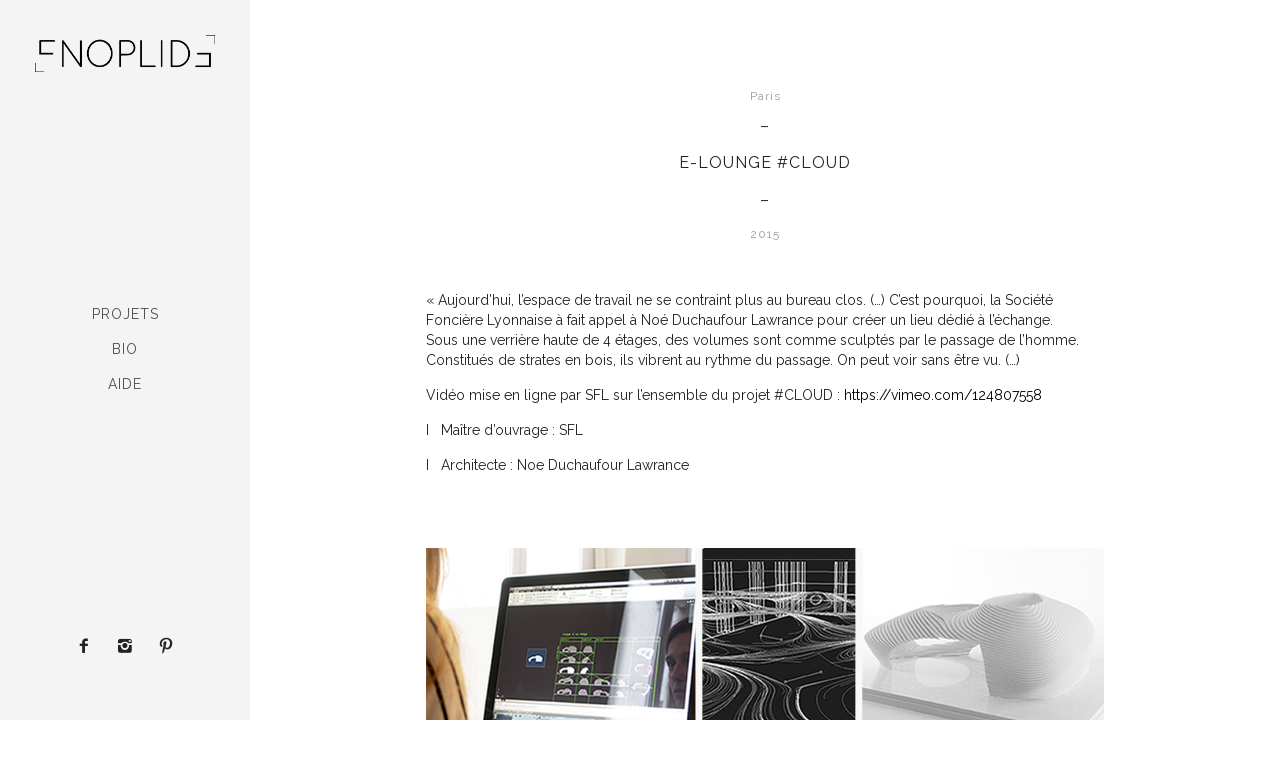

--- FILE ---
content_type: text/html; charset=UTF-8
request_url: https://enoplide.fr/portfolio/elounge/
body_size: 21779
content:
<!doctype html>
<!-- paulirish.com/2008/conditional-stylesheets-vs-css-hacks-answer-neither/ -->
<!--[if lt IE 7]> <html class="no-js lt-ie9 lt-ie8 lt-ie7" lang="en"> <![endif]-->
<!--[if IE 7]>    <html class="no-js lt-ie9 lt-ie8" lang="en"> <![endif]-->
<!--[if IE 8]>    <html class="no-js lt-ie9" lang="en"> <![endif]-->
<!-- Consider adding a manifest.appcache: h5bp.com/d/Offline -->
<!--[if gt IE 8]><!--> 
<html class="no-js" lang="fr-FR"> <!--<![endif]-->
<head>
	<meta charset="utf-8">
	<meta http-equiv="X-UA-Compatible" content="IE=edge,chrome=1" >
	<meta name="viewport" content="user-scalable=no, width=device-width, initial-scale=1, maximum-scale=1" />
    <meta name="apple-mobile-web-app-capable" content="yes" />
	    <title>E-LOUNGE #CLOUD &#8211; ENOPLIDE</title>
<meta name='robots' content='max-image-preview:large' />
<link rel='dns-prefetch' href='//fonts.googleapis.com' />
<link rel="alternate" type="application/rss+xml" title="ENOPLIDE &raquo; Flux" href="https://enoplide.fr/feed/" />
<link rel="alternate" type="application/rss+xml" title="ENOPLIDE &raquo; Flux des commentaires" href="https://enoplide.fr/comments/feed/" />
	
			<!-- Google Analytics -->
			<script>
				(function(i,s,o,g,r,a,m){i['GoogleAnalyticsObject']=r;i[r]=i[r]||function(){
				(i[r].q=i[r].q||[]).push(arguments)},i[r].l=1*new Date();a=s.createElement(o),
				m=s.getElementsByTagName(o)[0];a.async=1;a.src=g;m.parentNode.insertBefore(a,m)
				})(window,document,'script','//www.google-analytics.com/analytics.js','ga');
	
				ga( 'create', 'UA-137673839-1', 'auto' );
								ga( 'send', 'pageview' );
			</script>
			<!-- End Google Analytics -->
		<script type="text/javascript">
window._wpemojiSettings = {"baseUrl":"https:\/\/s.w.org\/images\/core\/emoji\/14.0.0\/72x72\/","ext":".png","svgUrl":"https:\/\/s.w.org\/images\/core\/emoji\/14.0.0\/svg\/","svgExt":".svg","source":{"concatemoji":"https:\/\/enoplide.fr\/wp-includes\/js\/wp-emoji-release.min.js?ver=6.3.1"}};
/*! This file is auto-generated */
!function(i,n){var o,s,e;function c(e){try{var t={supportTests:e,timestamp:(new Date).valueOf()};sessionStorage.setItem(o,JSON.stringify(t))}catch(e){}}function p(e,t,n){e.clearRect(0,0,e.canvas.width,e.canvas.height),e.fillText(t,0,0);var t=new Uint32Array(e.getImageData(0,0,e.canvas.width,e.canvas.height).data),r=(e.clearRect(0,0,e.canvas.width,e.canvas.height),e.fillText(n,0,0),new Uint32Array(e.getImageData(0,0,e.canvas.width,e.canvas.height).data));return t.every(function(e,t){return e===r[t]})}function u(e,t,n){switch(t){case"flag":return n(e,"\ud83c\udff3\ufe0f\u200d\u26a7\ufe0f","\ud83c\udff3\ufe0f\u200b\u26a7\ufe0f")?!1:!n(e,"\ud83c\uddfa\ud83c\uddf3","\ud83c\uddfa\u200b\ud83c\uddf3")&&!n(e,"\ud83c\udff4\udb40\udc67\udb40\udc62\udb40\udc65\udb40\udc6e\udb40\udc67\udb40\udc7f","\ud83c\udff4\u200b\udb40\udc67\u200b\udb40\udc62\u200b\udb40\udc65\u200b\udb40\udc6e\u200b\udb40\udc67\u200b\udb40\udc7f");case"emoji":return!n(e,"\ud83e\udef1\ud83c\udffb\u200d\ud83e\udef2\ud83c\udfff","\ud83e\udef1\ud83c\udffb\u200b\ud83e\udef2\ud83c\udfff")}return!1}function f(e,t,n){var r="undefined"!=typeof WorkerGlobalScope&&self instanceof WorkerGlobalScope?new OffscreenCanvas(300,150):i.createElement("canvas"),a=r.getContext("2d",{willReadFrequently:!0}),o=(a.textBaseline="top",a.font="600 32px Arial",{});return e.forEach(function(e){o[e]=t(a,e,n)}),o}function t(e){var t=i.createElement("script");t.src=e,t.defer=!0,i.head.appendChild(t)}"undefined"!=typeof Promise&&(o="wpEmojiSettingsSupports",s=["flag","emoji"],n.supports={everything:!0,everythingExceptFlag:!0},e=new Promise(function(e){i.addEventListener("DOMContentLoaded",e,{once:!0})}),new Promise(function(t){var n=function(){try{var e=JSON.parse(sessionStorage.getItem(o));if("object"==typeof e&&"number"==typeof e.timestamp&&(new Date).valueOf()<e.timestamp+604800&&"object"==typeof e.supportTests)return e.supportTests}catch(e){}return null}();if(!n){if("undefined"!=typeof Worker&&"undefined"!=typeof OffscreenCanvas&&"undefined"!=typeof URL&&URL.createObjectURL&&"undefined"!=typeof Blob)try{var e="postMessage("+f.toString()+"("+[JSON.stringify(s),u.toString(),p.toString()].join(",")+"));",r=new Blob([e],{type:"text/javascript"}),a=new Worker(URL.createObjectURL(r),{name:"wpTestEmojiSupports"});return void(a.onmessage=function(e){c(n=e.data),a.terminate(),t(n)})}catch(e){}c(n=f(s,u,p))}t(n)}).then(function(e){for(var t in e)n.supports[t]=e[t],n.supports.everything=n.supports.everything&&n.supports[t],"flag"!==t&&(n.supports.everythingExceptFlag=n.supports.everythingExceptFlag&&n.supports[t]);n.supports.everythingExceptFlag=n.supports.everythingExceptFlag&&!n.supports.flag,n.DOMReady=!1,n.readyCallback=function(){n.DOMReady=!0}}).then(function(){return e}).then(function(){var e;n.supports.everything||(n.readyCallback(),(e=n.source||{}).concatemoji?t(e.concatemoji):e.wpemoji&&e.twemoji&&(t(e.twemoji),t(e.wpemoji)))}))}((window,document),window._wpemojiSettings);
</script>
<style type="text/css">
img.wp-smiley,
img.emoji {
	display: inline !important;
	border: none !important;
	box-shadow: none !important;
	height: 1em !important;
	width: 1em !important;
	margin: 0 0.07em !important;
	vertical-align: -0.1em !important;
	background: none !important;
	padding: 0 !important;
}
</style>
	<link rel='stylesheet' id='wp-block-library-group-css' href='https://enoplide.fr/wp-content/plugins/bwp-minify/min/?f=wp-includes/css/dist/block-library/style.min.css,wp-content/plugins/be-gdpr/public/css/magnific-popup.css,wp-content/plugins/be-gdpr/public/css/be-gdpr-public.css,wp-content/plugins/contact-form-7/includes/css/styles.css,wp-content/plugins/oshine-modules/public/css/oshine-modules.min.css,wp-content/plugins/revslider/public/assets/css/rs6.css,wp-content/plugins/tatsu/includes/typehub/public/css/typehub-public.css,wp-content/plugins/tatsu/public/css/tatsu.min.css,wp-content/themes/oshin/fonts/icomoon/style.min.css,wp-content/plugins/tatsu/includes/icons/font_awesome/font-awesome.css' type='text/css' media='all' />
<style id='rs-plugin-settings-inline-css' type='text/css'>
.tp-caption a{color:#ff7302;text-shadow:none;-webkit-transition:all 0.2s ease-out;-moz-transition:all 0.2s ease-out;-o-transition:all 0.2s ease-out;-ms-transition:all 0.2s ease-out}.tp-caption a:hover{color:#ffa902}
</style>
<link rel='stylesheet' id='typehub-google-fonts-css' href='//fonts.googleapis.com/css?family=Raleway%3A400%2C500%7CPlayfair+Display+SC%3A400%7CWork+Sans%3A400%2C500%7CRoboto%3A500%2C400%7CSeymour+One%3A400%7CSedgwick+Ave%3A400%7CPinyon+Script%3A400%7CPrincess+Sofia%3A400%7CCrimson+Text%3A400italic%7CHind%3A400%7CRaleway%3A400%2C600%2C200&#038;ver=1.0' type='text/css' media='all' />
<link rel='stylesheet' id='tatsu_icons-group-css' href='https://enoplide.fr/wp-content/plugins/bwp-minify/min/?f=wp-content/plugins/tatsu/includes/icons/tatsu_icons/tatsu-icons.css,wp-content/plugins/mailchimp-for-wp/assets/css/form-basic.css,wp-content/themes/oshin/bb-press/bb-press.css,wp-content/themes/oshin/css/main.min.css,wp-content/themes/oshin/css/headers/left-header.min.css,wp-content/themes/oshin/css/headers/responsive-header.min.css,wp-content/themes/oshin/css/headers/multilevel-menu.min.css,wp-content/themes/oshin/css/layout.min.css,wp-content/themes/oshin/css/vendor/vendor.min.css,wp-content/themes/oshin/fonts/fonts.min.css' type='text/css' media='all' />
<link rel='stylesheet' id='be-style-css-group-css' href='https://enoplide.fr/wp-content/plugins/bwp-minify/min/?f=wp-content/themes/oshin/style.css,wp-content/plugins/masterslider/public/assets/css/masterslider.main.css,wp-content/uploads/masterslider/custom.css' type='text/css' media='all' />
<script type='text/javascript' src='https://enoplide.fr/wp-includes/js/jquery/jquery.min.js?ver=3.7.0' id='jquery-core-js'></script>
<script type='text/javascript' src='https://enoplide.fr/wp-includes/js/jquery/jquery-migrate.min.js?ver=3.4.1' id='jquery-migrate-js'></script>
<script type='text/javascript' id='be-gdpr-js-extra'>
/* <![CDATA[ */
var beGdprConcerns = {"youtube":{"label":"Youtube","description":"Consent to display content from YouTube.","required":false},"vimeo":{"label":"Vimeo","description":"Consent to display content from Vimeo.","required":false},"gmaps":{"label":"Google Maps","description":"Consent to display content from Google Maps.","required":false}};
/* ]]> */
</script>
<script type='text/javascript' src='https://enoplide.fr/wp-content/plugins/bwp-minify/min/?f=wp-content/plugins/be-gdpr/public/js/be-gdpr-public.js,wp-content/plugins/revslider/public/assets/js/rbtools.min.js,wp-content/plugins/revslider/public/assets/js/rs6.min.js,wp-content/plugins/tatsu/includes/typehub/public/js/webfont.min.js,wp-content/themes/oshin/js/vendor/modernizr.min.js'></script>
<link rel="https://api.w.org/" href="https://enoplide.fr/wp-json/" /><link rel="EditURI" type="application/rsd+xml" title="RSD" href="https://enoplide.fr/xmlrpc.php?rsd" />
<meta name="generator" content="WordPress 6.3.1" />
<link rel="canonical" href="https://enoplide.fr/portfolio/elounge/" />
<link rel='shortlink' href='https://enoplide.fr/?p=4220' />
<link rel="alternate" type="application/json+oembed" href="https://enoplide.fr/wp-json/oembed/1.0/embed?url=https%3A%2F%2Fenoplide.fr%2Fportfolio%2Felounge%2F" />
<link rel="alternate" type="text/xml+oembed" href="https://enoplide.fr/wp-json/oembed/1.0/embed?url=https%3A%2F%2Fenoplide.fr%2Fportfolio%2Felounge%2F&#038;format=xml" />
<script>var ms_grabbing_curosr='https://enoplide.fr/wp-content/plugins/masterslider/public/assets/css/common/grabbing.cur',ms_grab_curosr='https://enoplide.fr/wp-content/plugins/masterslider/public/assets/css/common/grab.cur';</script>
<meta name="generator" content="MasterSlider 3.5.9 - Responsive Touch Image Slider" />
<style id = "be-dynamic-css" type="text/css"> 
body {
    background-color: rgb(255,255,255);background-color: rgba(255,255,255,1);}
.layout-box #header-inner-wrap, 
#header-inner-wrap, #header-inner-wrap.style3 #header-bottom-bar,
body.header-transparent #header #header-inner-wrap.no-transparent,
.left-header .sb-slidebar.sb-left,
.left-header .sb-slidebar.sb-left #slidebar-menu a::before 
{
    background-color: rgb(244,244,244);background-color: rgba(244,244,244,1);}
#mobile-menu, 
#mobile-menu ul {
    background-color: rgb(255,255,255);background-color: rgba(255,255,255,1);}

  #mobile-menu li{
    border-bottom-color: #efefef ;
  }


body.header-transparent #header-inner-wrap{
  background: transparent;
}
.be-gdpr-modal-item input:checked + .slider{
  background-color: rgba(170,10,10,1);
}
.be-gdpr-modal-iteminput:focus + .slider {
  box-shadow: 0 0 1px  rgba(170,10,10,1);
}
.be-gdpr-modal-item .slider:before {
  background-color:rgba(255,255,255,1);
}
.be-gdpr-cookie-notice-bar .be-gdpr-cookie-notice-button{
  background: rgba(170,10,10,1);
  color: rgba(255,255,255,1);
}

#header .header-border{
 border-bottom: 0px none ;
}
#header-top-bar{
    background-color: rgb(50,50,50);background-color: rgba(50,50,50,0.85);    border-bottom: 0px none #323232;
    color: #ffffff;
}
#header-top-bar #topbar-menu li a{
    color: #ffffff;
}
#header-bottom-bar{
    background-color: rgb(255,255,255);background-color: rgba(255,255,255,1);    border-top: 0px none #323232;
    border-bottom: 0px none #323232;
}

/*Adjusted the timings for the new effects*/
body.header-transparent #header #header-inner-wrap {
	-webkit-transition: background .25s ease, box-shadow .25s ease, opacity 700ms cubic-bezier(0.645, 0.045, 0.355, 1), transform 700ms cubic-bezier(0.645, 0.045, 0.355, 1);
	-moz-transition: background .25s ease, box-shadow .25s ease, opacity 700ms cubic-bezier(0.645, 0.045, 0.355, 1), transform 700ms cubic-bezier(0.645, 0.045, 0.355, 1);
	-o-transition: background .25s ease, box-shadow .25s ease, opacity 700ms cubic-bezier(0.645, 0.045, 0.355, 1), transform 700ms cubic-bezier(0.645, 0.045, 0.355, 1);
	transition: background .25s ease, box-shadow .25s ease, opacity 700ms cubic-bezier(0.645, 0.045, 0.355, 1), transform 700ms cubic-bezier(0.645, 0.045, 0.355, 1);
}

body.header-transparent.semi #header .semi-transparent{
  background-color: rgb(0,0,0);background-color: rgba(0,0,0,0.4);  !important ;
}
body.header-transparent.semi #content {
    padding-top: 100px;
}

#content,
#blog-content {
    background-color: rgb(250,250,250);background-color: rgba(250,250,250,1);}
#bottom-widgets {
    background-color: rgb(242,243,248);background-color: rgba(242,243,248,1);}
#footer {
  background-color: rgb(244,244,244);background-color: rgba(244,244,244,1);}
#footer .footer-border{
  border-bottom: 0px none ;
}
.page-title-module-custom {
	background-color: rgb(242,243,248);background-color: rgba(242,243,248,1);}
#portfolio-title-nav-wrap{
  background-color : #ffffff;
}
#navigation .sub-menu,
#navigation .children,
#navigation-left-side .sub-menu,
#navigation-left-side .children,
#navigation-right-side .sub-menu,
#navigation-right-side .children {
  background-color: rgb(31,31,31);background-color: rgba(31,31,31,1);}
.sb-slidebar.sb-right {
  background-color: rgb(26,26,26);background-color: rgba(26,26,26,1);}
.left-header .left-strip-wrapper,
.left-header #left-header-mobile {
  background-color : #f4f4f4 ;
}
.layout-box-top,
.layout-box-bottom,
.layout-box-right,
.layout-box-left,
.layout-border-header-top #header-inner-wrap,
.layout-border-header-top.layout-box #header-inner-wrap, 
body.header-transparent .layout-border-header-top #header #header-inner-wrap.no-transparent {
  background-color: rgb(211,211,211);background-color: rgba(211,211,211,1);}

.left-header.left-sliding.left-overlay-menu .sb-slidebar{
  background-color: rgb(209,52,52);background-color: rgba(209,52,52,0.9);  
}
.top-header.top-overlay-menu .sb-slidebar{
  background-color: rgb(26,26,26);background-color: rgba(26,26,26,1);}
.search-box-wrapper{
  background-color: rgb(255,255,255);background-color: rgba(255,255,255,0.85);}
.search-box-wrapper.style1-header-search-widget input[type="text"]{
  background-color: transparent !important;
  color: #000000;
  border: 1px solid  #000000;
}
.search-box-wrapper.style2-header-search-widget input[type="text"]{
  background-color: transparent !important;
  color: #000000;
  border: none !important;
  box-shadow: none !important;
}
.search-box-wrapper .searchform .search-icon{
  color: #000000;
}
#header-top-bar-right .search-box-wrapper.style1-header-search-widget input[type="text"]{
  border: none; 
}


.post-title ,
.post-date-wrap {
  margin-bottom: 12px;
}

/* ======================
    Dynamic Border Styling
   ====================== */


.layout-box-top,
.layout-box-bottom {
  height: 30px;
}

.layout-box-right,
.layout-box-left {
  width: 30px;
}

#main.layout-border,
#main.layout-border.layout-border-header-top{
  padding: 30px;
}
.left-header #main.layout-border {
    padding-left: 0px;
}
#main.layout-border.layout-border-header-top {
  padding-top: 0px;
}
.be-themes-layout-layout-border #logo-sidebar,
.be-themes-layout-layout-border-header-top #logo-sidebar{
  margin-top: 70px;
}

/*Left Static Menu*/
.left-header.left-static.be-themes-layout-layout-border #main-wrapper{
  margin-left: 310px;
}
.left-header.left-static.be-themes-layout-layout-border .sb-slidebar.sb-left {
  left: 30px;
}

/*Right Slidebar*/

body.be-themes-layout-layout-border-header-top .sb-slidebar.sb-right,
body.be-themes-layout-layout-border .sb-slidebar.sb-right {
  right: -250px; 
}
.be-themes-layout-layout-border-header-top .sb-slidebar.sb-right.opened,
.be-themes-layout-layout-border .sb-slidebar.sb-right.opened {
  right: 30px;
}

/* Top-overlay menu on opening, header moves sideways bug. Fixed on the next line code */
/*body.be-themes-layout-layout-border-header-top.top-header.slider-bar-opened #main #header #header-inner-wrap.no-transparent.top-animate,
body.be-themes-layout-layout-border.top-header.slider-bar-opened #main #header #header-inner-wrap.no-transparent.top-animate {
  right: 310px;
}*/

body.be-themes-layout-layout-border-header-top.top-header:not(.top-overlay-menu).slider-bar-opened #main #header #header-inner-wrap.no-transparent.top-animate,
body.be-themes-layout-layout-border.top-header:not(.top-overlay-menu).slider-bar-opened #main #header #header-inner-wrap.no-transparent.top-animate {
  right: 310px;
}

/* Now not needed mostly, as the hero section image is coming properly */


/*Single Page Version*/
body.be-themes-layout-layout-border-header-top.single-page-version .single-page-nav-wrap,
body.be-themes-layout-layout-border.single-page-version .single-page-nav-wrap {
  right: 50px;
}

/*Split Screen Page Template*/
.top-header .layout-border #content.page-split-screen-left {
  margin-left: calc(50% + 15px);
} 
.top-header.page-template-page-splitscreen-left .layout-border .header-hero-section {
  width: calc(50% - 15px);
} 

.top-header .layout-border #content.page-split-screen-right {
  width: calc(50% - 15px);
} 
.top-header.page-template-page-splitscreen-right .layout-border .header-hero-section {
  left: calc(50% - 15px);
} 
  
 
@media only screen and (max-width: 960px) {
  body.be-themes-layout-layout-border-header-top.single-page-version .single-page-nav-wrap,
  body.be-themes-layout-layout-border.single-page-version .single-page-nav-wrap {
    right: 35px;
  }
  body.be-themes-layout-layout-border-header-top .sb-slidebar.sb-right, 
  body.be-themes-layout-layout-border .sb-slidebar.sb-right {
    right: -280px;
  }
  #main.layout-border,
  #main.layout-border.layout-border-header-top {
    padding: 0px !important;
  }
  .top-header .layout-border #content.page-split-screen-left,
  .top-header .layout-border #content.page-split-screen-right {
      margin-left: 0px;
      width:100%;
  }
  .top-header.page-template-page-splitscreen-right .layout-border .header-hero-section,
  .top-header.page-template-page-splitscreen-left .layout-border .header-hero-section {
      width:100%;
  }
}




.filters.single_border .filter_item{
    border-color: rgba(170,10,10,1);
}
.filters.rounded .current_choice{
    border-radius: 50px;
    background-color: rgba(170,10,10,1);
    color: rgba(255,255,255,1);
}
.filters.single_border .current_choice,
.filters.border .current_choice{
    color: rgba(170,10,10,1);
}

.exclusive-mobile-bg .menu-controls{
  background-color: background-color: rgb(255,255,255);background-color: rgba(255,255,255,0);;
}
    #header .be-mobile-menu-icon span {
        background-color : #323232;
    } 
    #header-controls-right,
    #header-controls-left,
    .overlay-menu-close,
    .be-overlay-menu-close {
      color : #323232;
    }

#header .exclusive-mobile-bg .be-mobile-menu-icon,
#header .exclusive-mobile-bg .be-mobile-menu-icon span,
#header-inner-wrap.background--light.transparent.exclusive-mobile-bg .be-mobile-menu-icon,
#header-inner-wrap.background--light.transparent.exclusive-mobile-bg .be-mobile-menu-icon span,
#header-inner-wrap.background--dark.transparent.exclusive-mobile-bg .be-mobile-menu-icon,
#header-inner-wrap.background--dark.transparent.exclusive-mobile-bg .be-mobile-menu-icon span {
  background-color: #323232}
.be-mobile-menu-icon{
  width: 24px;
  height: 2px;
}
.be-mobile-menu-icon .hamburger-line-1{
  top: -7px;
}
.be-mobile-menu-icon .hamburger-line-3{
  top: 7px;
}

.thumb-title-wrap {
  color: rgba(255,255,255,1);
}


#bottom-widgets .widget ul li a, #bottom-widgets a {
	color: inherit;
}

#bottom-widgets .tagcloud a:hover {
  color: rgba(255,255,255,1);
}


a, a:visited, a:hover,
#bottom-widgets .widget ul li a:hover, 
#bottom-widgets a:hover{
  color: rgba(170,10,10,1);
}

#header-top-menu a:hover,
#navigation .current_page_item a,
#navigation .current_page_item a:hover,
#navigation a:hover,
#navigation-left-side .current_page_item a,
#navigation-left-side .current_page_item a:hover,
#navigation-left-side a:hover,
#navigation-right-side .current_page_item a,
#navigation-right-side .current_page_item a:hover,
#navigation-right-side a:hover,
#menu li.current-menu-ancestor > a,
#navigation-left-side .current-menu-item > a,
#navigation-right-side .current-menu-item > a,
#navigation .current-menu-item > a,
#navigation .sub-menu .current-menu-item > a,
#navigation .sub-menu a:hover,
#navigation .children .current-menu-item > a,
#navigation .children a:hover,
#slidebar-menu .current-menu-item > a,
.special-header-menu a:hover + .mobile-sub-menu-controller i,
.special-header-menu #slidebar-menu a:hover,
.special-header-menu .sub-menu a:hover,
.single-page-version #navigation a:hover,
.single-page-version #navigation-left-side a:hover,
.single-page-version #navigation-right-side a:hover,
.single-page-version #navigation .current-section.current_page_item a,
.single-page-version #navigation-left-side .current-section.current_page_item a,
.single-page-version #navigation-right-side .current-section.current_page_item a,
.single-page-version #slidebar-menu .current-section.current_page_item a,
.single-page-version #navigation .current_page_item a:hover,
.single-page-version #navigation-left-side .current_page_item a:hover,
.single-page-version #navigation-right-side .current_page_item a:hover,
.single-page-version #slidebar-menu .current_page_item a:hover,
.be-sticky-sections #navigation a:hover,
.be-sticky-sections #navigation-left-side a:hover,
.be-sticky-sections #navigation-right-side a:hover,
.be-sticky-sections #navigation .current-section.current_page_item a,
.be-sticky-sections #navigation-left-side .current-section.current_page_item a,
.be-sticky-sections #navigation-right-side .current-section.current_page_item a,
.be-sticky-sections #navigation .current_page_item a:hover,
.be-sticky-sections #navigation-left-side .current_page_item a:hover,
.be-sticky-sections #navigation-right-side .current_page_item a:hover,
#navigation .current-menu-ancestor > a,
#navigation-left-side .current-menu-ancestor > a,
#navigation-right-side .current-menu-ancestor > a,
#slidebar-menu .current-menu-ancestor > a,
.special-header-menu .current-menu-item > a,
.sb-left #slidebar-menu a:hover {
	color: rgba(170,10,10,1);
}

#navigation .current_page_item ul li a,
#navigation-left-side .current_page_item ul li a,
#navigation-right-side .current_page_item ul li a,
.single-page-version #navigation .current_page_item a,
.single-page-version #navigation-left-side .current_page_item a,
.single-page-version #navigation-right-side .current_page_item a,
.single-page-version #slidebar-menu .current_page_item a,
.single-page-version #navigation .sub-menu .current-menu-item > a,
.single-page-version #navigation .children .current-menu-item > a 
.be-sticky-sections #navigation .current_page_item a,
.be-sticky-sections #navigation-left-side .current_page_item a,
.be-sticky-sections #navigation-right-side .current_page_item a,
.be-sticky-sections #navigation .sub-menu .current-menu-item > a,
.be-sticky-sections #navigation .children .current-menu-item > a {
  color: inherit;
}

.be-nav-link-effect-1 a::after,
.be-nav-link-effect-2 a::after,
.be-nav-link-effect-3 a::after{
  background-color: rgb(170,10,10);background-color: rgba(170,10,10,1);}

    .sb-left #slidebar-menu a:hover,
    .special-header-menu #slidebar-menu a:hover,
    .special-header-menu .sub-menu a:hover{
      color: rgba(170,10,10,1);
    }

      .sb-left #slidebar-menu a::before,
    .special-header-menu #slidebar-menu a::before,
    .special-header-menu .sub-menu a::before{
      content : '';
      background-color: rgba(170,10,10,1) !important;
      width: 0;
      left: 0;
      max-width: 100%;
      top: 50%;
      height: 1px;
      transition: width .5s cubic-bezier(0.2,.7,.3,1), left .5s cubic-bezier(0.2,.7,.3,1);
      transition-delay: 80ms;
    }

    .sb-left #slidebar-menu a,
    .special-header-menu #slidebar-menu a,
    .special-header-menu .sub-menu a{
      left: 0;
      transition: color 0.3s ease, padding-left .5s cubic-bezier(0.2,.7,.3,1);
      transition-delay: 80ms;
    }

    .sb-left #slidebar-menu a:hover,
    .special-header-menu #slidebar-menu a:hover,
    .special-header-menu .sub-menu a:hover{
      padding-left: 2.4em    }

    .sb-left #slidebar-menu a:hover::before,
    .special-header-menu #slidebar-menu a:hover::before,
    .special-header-menu .sub-menu a:hover::before{
      width: 1em;
      left: 1.2em    }

#portfolio-title-nav-wrap .portfolio-nav a {
 color:   #d2d2d2; 
}
#portfolio-title-nav-wrap .portfolio-nav a .home-grid-icon span{
  background-color: #d2d2d2; 
}
#portfolio-title-nav-wrap .portfolio-nav a:hover {
 color:   #000000; 
}
#portfolio-title-nav-wrap .portfolio-nav a:hover .home-grid-icon span{
  background-color: #000000; 
}

.page-title-module-custom .header-breadcrumb {
  line-height: 36px;
}
#portfolio-title-nav-bottom-wrap h6, 
#portfolio-title-nav-bottom-wrap ul li a, 
.single_portfolio_info_close,
#portfolio-title-nav-bottom-wrap .slider-counts{
  background-color: rgb(255,255,255);background-color: rgba(255,255,255,0);}

.more-link.style2-button:hover {
  border-color: rgba(170,10,10,1) !important;
  background: rgba(170,10,10,1) !important;
  color: rgba(255,255,255,1) !important;
}
.woocommerce a.button, .woocommerce-page a.button, 
.woocommerce button.button, .woocommerce-page button.button, 
.woocommerce input.button, .woocommerce-page input.button, 
.woocommerce #respond input#submit, .woocommerce-page #respond input#submit,
.woocommerce #content input.button, .woocommerce-page #content input.button {
  background: transparent !important;
  color: #000 !important;
  border-color: #000 !important;
  border-style: solid !important;
  border-width: 2px !important;
  background: transparent !important;
  color: #000000 !important;
  border-width: 2px !important;
  border-color: #000000 !important;
  line-height: 41px;
  text-transform: uppercase;
}
.woocommerce a.button:hover, .woocommerce-page a.button:hover, 
.woocommerce button.button:hover, .woocommerce-page button.button:hover, 
.woocommerce input.button:hover, .woocommerce-page input.button:hover, 
.woocommerce #respond input#submit:hover, .woocommerce-page #respond input#submit:hover,
.woocommerce #content input.button:hover, .woocommerce-page #content input.button:hover {
  background: #e0a240 !important;
  color: #fff !important;
  border-color: #e0a240 !important;
  border-width: 2px !important;
  background: #e0a240 !important;
  color: #ffffff !important;
  border-color: #e0a240 !important;

}
.woocommerce a.button.alt, .woocommerce-page a.button.alt, 
.woocommerce .button.alt, .woocommerce-page .button.alt, 
.woocommerce input.button.alt, .woocommerce-page input.button.alt,
.woocommerce input[type="submit"].alt, .woocommerce-page input[type="submit"].alt, 
.woocommerce #respond input#submit.alt, .woocommerce-page #respond input#submit.alt,
.woocommerce #content input.button.alt, .woocommerce-page #content input.button.alt {
  background: #e0a240 !important;
  color: #fff !important;
  border-color: #e0a240 !important;
  border-style: solid !important;
  border-width: 2px !important;
  background: #e0a240 !important;
  color: #ffffff !important;
  border-width: 2px !important;
  border-color: #e0a240 !important;
  line-height: 41px;
  text-transform: uppercase;
}
.woocommerce a.button.alt:hover, .woocommerce-page a.button.alt:hover, 
.woocommerce .button.alt:hover, .woocommerce-page .button.alt:hover, 
.woocommerce input[type="submit"].alt:hover, .woocommerce-page input[type="submit"].alt:hover, 
.woocommerce input.button.alt:hover, .woocommerce-page input.button.alt:hover, 
.woocommerce #respond input#submit.alt:hover, .woocommerce-page #respond input#submit.alt:hover,
.woocommerce #content input.button.alt:hover, .woocommerce-page #content input.button.alt:hover {
  background: transparent !important;
  color: #000 !important;
  border-color: #000 !important;
  border-style: solid !important;
  border-width: 2px !important;
  background: transparent !important;
  color: #000000 !important;
  border-color: #000000 !important;
}

.woocommerce .woocommerce-message a.button, 
.woocommerce-page .woocommerce-message a.button,
.woocommerce .woocommerce-message a.button:hover,
.woocommerce-page .woocommerce-message a.button:hover {
  border: none !important;
  color: #fff !important;
  background: none !important;
}

.woocommerce .woocommerce-ordering select.orderby, 
.woocommerce-page .woocommerce-ordering select.orderby {
      border-color: #ffffff;
}

.style7-blog .post-title{
  margin-bottom: 9px;
}

.style8-blog .post-comment-wrap a:hover{
    color : rgba(170,10,10,1);
}

  .style8-blog .element:not(.be-image-post) .post-details-wrap{
    background-color: #ffffff ;
  }

.accordion .accordion-head.with-bg.ui-accordion-header-active{
  background-color: rgba(170,10,10,1) !important;
  color: rgba(255,255,255,1) !important;
}

#portfolio-title-nav-wrap{
  padding-top: 15px;
  padding-bottom: 15px;
  border-bottom: 1px solid #ededed;
}

#portfolio-title-nav-bottom-wrap h6, 
#portfolio-title-nav-bottom-wrap ul, 
.single_portfolio_info_close .font-icon,
.slider-counts{
  color:  #000000 ;
}
#portfolio-title-nav-bottom-wrap .home-grid-icon span{
  background-color: #000000 ;
}
#portfolio-title-nav-bottom-wrap h6:hover,
#portfolio-title-nav-bottom-wrap ul a:hover,
#portfolio-title-nav-bottom-wrap .slider-counts:hover,
.single_portfolio_info_close:hover {
  background-color: rgb(199,199,199);background-color: rgba(199,199,199,0.85);}

#portfolio-title-nav-bottom-wrap h6:hover,
#portfolio-title-nav-bottom-wrap ul a:hover,
#portfolio-title-nav-bottom-wrap .slider-counts:hover,
.single_portfolio_info_close:hover .font-icon{
  color:  #000000 ;
}
#portfolio-title-nav-bottom-wrap ul a:hover .home-grid-icon span{
  background-color: #000000 ;
}
/* ======================
    Layout 
   ====================== */


body #header-inner-wrap.top-animate #navigation, 
body #header-inner-wrap.top-animate .header-controls, 
body #header-inner-wrap.stuck #navigation, 
body #header-inner-wrap.stuck .header-controls {
	-webkit-transition: line-height 0.5s ease;
	-moz-transition: line-height 0.5s ease;
	-ms-transition: line-height 0.5s ease;
	-o-transition: line-height 0.5s ease;
	transition: line-height 0.5s ease;
}
	
.header-cart-controls .cart-contents span{
	background: #646464;
}
.header-cart-controls .cart-contents span{
	color: #f5f5f5;
}

.left-sidebar-page,
.right-sidebar-page, 
.no-sidebar-page .be-section-pad:first-child, 
.page-template-page-940-php #content , 
.no-sidebar-page #content-wrap, 
.portfolio-archives.no-sidebar-page #content-wrap {
    padding-top: 80px;
    padding-bottom: 80px;
}  
.no-sidebar-page #content-wrap.page-builder{
    padding-top: 0px;
    padding-bottom: 0px;
}
.left-sidebar-page .be-section:first-child, 
.right-sidebar-page .be-section:first-child, 
.dual-sidebar-page .be-section:first-child {
    padding-top: 0 !important;
}

.style1 .logo,
.style4 .logo,
#left-header-mobile .logo,
.style3 .logo,
.style7 .logo,
.style10 .logo{
  padding-top: 25px;
  padding-bottom: 25px;
}

.style5 .logo,
.style6 .logo{
  margin-top: 25px;
  margin-bottom: 25px;
}
#footer-wrap {
  padding-top: 25px;  
  padding-bottom: 25px;  
}

/* ======================
    Colors 
   ====================== */


.sec-bg,
.gallery_content,
.fixed-sidebar-page .fixed-sidebar,
.style3-blog .blog-post.element .element-inner,
.style4-blog .blog-post,
.blog-post.format-link .element-inner,
.blog-post.format-quote .element-inner,
.woocommerce ul.products li.product, 
.woocommerce-page ul.products li.product,
.chosen-container.chosen-container-single .chosen-drop,
.chosen-container.chosen-container-single .chosen-single,
.chosen-container.chosen-container-active.chosen-with-drop .chosen-single {
  background: #ffffff;
}
.sec-color,
.post-meta a,
.pagination a, .pagination a:visited, .pagination span, .pages_list a,
input[type="text"], input[type="email"], input[type="password"],
textarea,
.gallery_content,
.fixed-sidebar-page .fixed-sidebar,
.style3-blog .blog-post.element .element-inner,
.style4-blog .blog-post,
.blog-post.format-link .element-inner,
.blog-post.format-quote .element-inner,
.woocommerce ul.products li.product, 
.woocommerce-page ul.products li.product,
.chosen-container.chosen-container-single .chosen-drop,
.chosen-container.chosen-container-single .chosen-single,
.chosen-container.chosen-container-active.chosen-with-drop .chosen-single {
  color: #7a7a7a;
}

.woocommerce .quantity .plus, .woocommerce .quantity .minus, .woocommerce #content .quantity .plus, .woocommerce #content .quantity .minus, .woocommerce-page .quantity .plus, .woocommerce-page .quantity .minus, .woocommerce-page #content .quantity .plus, .woocommerce-page #content .quantity .minus,
.woocommerce .quantity input.qty, .woocommerce #content .quantity input.qty, .woocommerce-page .quantity input.qty, .woocommerce-page #content .quantity input.qty {
  background: #ffffff; 
  color: #7a7a7a;
  border-color: #ffffff;
}


.woocommerce div.product .woocommerce-tabs ul.tabs li, .woocommerce #content div.product .woocommerce-tabs ul.tabs li, .woocommerce-page div.product .woocommerce-tabs ul.tabs li, .woocommerce-page #content div.product .woocommerce-tabs ul.tabs li {
  color: #7a7a7a!important;
}

.chosen-container .chosen-drop,
nav.woocommerce-pagination,
.summary.entry-summary .price,
.portfolio-details.style2 .gallery-side-heading-wrap,
#single-author-info,
.single-page-atts,
article.comment {
  border-color: #ffffff !important;
}

.fixed-sidebar-page #page-content{
  background: #ffffff; 
}


.sec-border,
input[type="text"], input[type="email"], input[type="tel"], input[type="password"],
textarea {
  border: 2px solid #ffffff;
}
.chosen-container.chosen-container-single .chosen-single,
.chosen-container.chosen-container-active.chosen-with-drop .chosen-single {
  border: 2px solid #ffffff;
}

.woocommerce table.shop_attributes th, .woocommerce-page table.shop_attributes th,
.woocommerce table.shop_attributes td, .woocommerce-page table.shop_attributes td {
    border: none;
    border-bottom: 1px solid #ffffff;
    padding-bottom: 5px;
}

.woocommerce .widget_price_filter .price_slider_wrapper .ui-widget-content, .woocommerce-page .widget_price_filter .price_slider_wrapper .ui-widget-content{
    border: 1px solid #ffffff;
}
.pricing-table .pricing-title,
.chosen-container .chosen-results li {
  border-bottom: 1px solid #ffffff;
}


.separator {
  border:0;
  height:1px;
  color: #ffffff;
  background-color: #ffffff;
}

.alt-color,
li.ui-tabs-active h6 a,
a,
a:visited,
.social_media_icons a:hover,
.post-title a:hover,
.fn a:hover,
a.team_icons:hover,
.recent-post-title a:hover,
.widget_nav_menu ul li.current-menu-item a,
.widget_nav_menu ul li.current-menu-item:before,
.woocommerce ul.cart_list li a:hover,
.woocommerce ul.product_list_widget li a:hover,
.woocommerce-page ul.cart_list li a:hover,
.woocommerce-page ul.product_list_widget li a:hover,
.woocommerce-page .product-categories li a:hover,
.woocommerce ul.products li.product .product-meta-data h3:hover,
.woocommerce table.cart a.remove:hover, .woocommerce #content table.cart a.remove:hover, .woocommerce-page table.cart a.remove:hover, .woocommerce-page #content table.cart a.remove:hover,
td.product-name a:hover,
.woocommerce-page #content .quantity .plus:hover,
.woocommerce-page #content .quantity .minus:hover,
.post-category a:hover,
.menu-card-item-stared {
    color: rgba(170,10,10,1);
}

a.custom-like-button.no-liked{
  color: rgba(255,255,255,0.5);
}

a.custom-like-button.liked{
  color: rgba(255,255,255,1);
}


.content-slide-wrap .flex-control-paging li a.flex-active,
.content-slide-wrap .flex-control-paging li.flex-active a:before {
  background: rgba(170,10,10,1) !important;
  border-color: rgba(170,10,10,1) !important;
}


#navigation .menu > ul > li.mega > ul > li {
  border-color: #3d3d3d;
}
  .sb-slidebar.sb-left .menu {
    border-top: 1px solid #3d3d3d;
    border-bottom: 1px solid #3d3d3d;
  }

.post-title a:hover {
    color: rgba(170,10,10,1) !important;
}

.alt-bg,
input[type="submit"],
.tagcloud a:hover,
.pagination a:hover,
.widget_tag_cloud a:hover,
.pagination .current,
.trigger_load_more .be-button,
.trigger_load_more .be-button:hover {
    background-color: rgba(170,10,10,1);
    transition: 0.2s linear all;
}
.mejs-controls .mejs-time-rail .mejs-time-current ,
.mejs-controls .mejs-horizontal-volume-slider .mejs-horizontal-volume-current,
.woocommerce span.onsale, 
.woocommerce-page span.onsale, 
.woocommerce a.add_to_cart_button.button.product_type_simple.added,
.woocommerce-page .widget_shopping_cart_content .buttons a.button:hover,
.woocommerce nav.woocommerce-pagination ul li span.current, 
.woocommerce nav.woocommerce-pagination ul li a:hover, 
.woocommerce nav.woocommerce-pagination ul li a:focus,
.testimonial-flex-slider .flex-control-paging li a.flex-active,
#back-to-top,
.be-carousel-nav,
.portfolio-carousel .owl-controls .owl-prev:hover,
.portfolio-carousel .owl-controls .owl-next:hover,
.owl-theme .owl-controls .owl-dot.active span,
.owl-theme .owl-controls .owl-dot:hover span,
.more-link.style3-button,
.view-project-link.style3-button{
  background: rgba(170,10,10,1) !important;
}
.single-page-nav-link.current-section-nav-link {
  background: rgba(170,10,10,1) !important;
}


.view-project-link.style2-button,
.single-page-nav-link.current-section-nav-link {
  border-color: rgba(170,10,10,1) !important;
}

.view-project-link.style2-button:hover {
  background: rgba(170,10,10,1) !important;
  color: rgba(255,255,255,1) !important;
}
.tagcloud a:hover,
.testimonial-flex-slider .flex-control-paging li a.flex-active,
.testimonial-flex-slider .flex-control-paging li a {
  border-color: rgba(170,10,10,1);
}
a.be-button.view-project-link,
.more-link {
  border-color: rgba(170,10,10,1); 
}

    .portfolio-container .thumb-bg {
      background-color: rgba(170,10,10,0.85);
    }
  
.photostream_overlay,
.be-button,
.more-link.style3-button,
.view-project-link.style3-button,
button,
input[type="button"], 
input[type="submit"], 
input[type="reset"] {
	background-color: rgba(170,10,10,1);
}
input[type="file"]::-webkit-file-upload-button{
	background-color: rgba(170,10,10,1);
}
.alt-bg-text-color,
input[type="submit"],
.tagcloud a:hover,
.pagination a:hover,
.widget_tag_cloud a:hover,
.pagination .current,
.woocommerce nav.woocommerce-pagination ul li span.current, 
.woocommerce nav.woocommerce-pagination ul li a:hover, 
.woocommerce nav.woocommerce-pagination ul li a:focus,
#back-to-top,
.be-carousel-nav,
.single_portfolio_close .font-icon, 
.single_portfolio_back .font-icon,
.more-link.style3-button,
.view-project-link.style3-button,
.trigger_load_more a.be-button,
.trigger_load_more a.be-button:hover,
.portfolio-carousel .owl-controls .owl-prev:hover .font-icon,
.portfolio-carousel .owl-controls .owl-next:hover .font-icon{
    color: rgba(255,255,255,1);
    transition: 0.2s linear all;
}
.woocommerce .button.alt.disabled {
    background: #efefef !important;
    color: #a2a2a2 !important;
    border: none !important;
    cursor: not-allowed;
}
.be-button,
input[type="button"], 
input[type="submit"], 
input[type="reset"], 
button {
	color: rgba(255,255,255,1);
	transition: 0.2s linear all;
}
input[type="file"]::-webkit-file-upload-button {
	color: rgba(255,255,255,1);
	transition: 0.2s linear all;
}
.button-shape-rounded #submit,
.button-shape-rounded .style2-button.view-project-link,
.button-shape-rounded .style3-button.view-project-link,
.button-shape-rounded .style2-button.more-link,
.button-shape-rounded .style3-button.more-link,
.button-shape-rounded .contact_submit {
  border-radius: 3px;
}
.button-shape-circular .style2-button.view-project-link,
.button-shape-circular .style3-button.view-project-link{
  border-radius: 50px;
  padding: 17px 30px !important;
}
.button-shape-circular .style2-button.more-link,
.button-shape-circular .style3-button.more-link{
  border-radius: 50px;
  padding: 7px 30px !important;
}
.button-shape-circular .contact_submit,
.button-shape-circular #submit{
  border-radius: 50px;   
  padding-left: 30px;
  padding-right: 30px;
}

.view-project-link.style4-button:hover::after{
    border-color : rgba(170,10,10,1);
}
.mfp-arrow{
  color: rgba(255,255,255,1);
  transition: 0.2s linear all;
  -moz-transition: 0.2s linear all;
  -o-transition: 0.2s linear all;
  transition: 0.2s linear all;
}

.portfolio-title a {
    color: inherit;
}

.arrow-block .arrow_prev,
.arrow-block .arrow_next,
.arrow-block .flickity-prev-next-button {
    background-color: rgb(0,0,0);background-color: rgba(0,0,0,1);} 

.arrow-border .arrow_prev,
.arrow-border .arrow_next,
.arrow-border .flickity-prev-next-button {
    border: 1px solid #000000;
} 

.gallery-info-box-wrap .arrow_prev .font-icon,
.gallery-info-box-wrap .arrow_next .font-icon{
  color: #ffffff;
}

.flickity-prev-next-button .arrow{
  fill: #ffffff;
}

.arrow-block .arrow_prev:hover,
.arrow-block .arrow_next:hover,
.arrow-block .flickity-prev-next-button:hover {
  background-color: rgb(0,0,0);background-color: rgba(0,0,0,1);}

.arrow-border .arrow_prev:hover,
.arrow-border .arrow_next:hover,
.arrow-border .flickity-prev-next-button:hover {
    border: 1px solid #000000;
} 

.gallery-info-box-wrap .arrow_prev:hover .font-icon,
.gallery-info-box-wrap .arrow_next:hover .font-icon{
  color: #ffffff;
}

.flickity-prev-next-button:hover .arrow{
  fill: #ffffff;
}

#back-to-top.layout-border,
#back-to-top.layout-border-header-top {
  right: 50px;
  bottom: 50px;
}
.layout-border .fixed-sidebar-page #right-sidebar.active-fixed {
    right: 30px;
}
body.header-transparent.admin-bar .layout-border #header #header-inner-wrap.no-transparent.top-animate, 
body.sticky-header.admin-bar .layout-border #header #header-inner-wrap.no-transparent.top-animate {
  top: 62px;
}
body.header-transparent .layout-border #header #header-inner-wrap.no-transparent.top-animate, 
body.sticky-header .layout-border #header #header-inner-wrap.no-transparent.top-animate {
  top: 30px;
}
body.header-transparent.admin-bar .layout-border.layout-border-header-top #header #header-inner-wrap.no-transparent.top-animate, 
body.sticky-header.admin-bar .layout-border.layout-border-header-top #header #header-inner-wrap.no-transparent.top-animate {
  top: 32px;
  z-index: 15;
}
body.header-transparent .layout-border.layout-border-header-top #header #header-inner-wrap.no-transparent.top-animate, 
body.sticky-header .layout-border.layout-border-header-top #header #header-inner-wrap.no-transparent.top-animate {
  top: 0px;
  z-index: 15;
}
body.header-transparent .layout-border #header #header-inner-wrap.no-transparent #header-wrap, 
body.sticky-header .layout-border #header #header-inner-wrap.no-transparent #header-wrap {
  margin: 0px 30px;
  -webkit-box-sizing: border-box;
  -moz-box-sizing: border-box;
  box-sizing: border-box;
  position: relative;
}
.mfp-content.layout-border img {
  padding: 70px 0px 70px 0px;
}
body.admin-bar .mfp-content.layout-border img {
  padding: 102px 0px 70px 0px;
}
.mfp-content.layout-border .mfp-bottom-bar {
  margin-top: -60px;
}
body .mfp-content.layout-border .mfp-close {
  top: 30px;
}
body.admin-bar .mfp-content.layout-border .mfp-close {
  top: 62px;
}
pre {
    background-image: -webkit-repeating-linear-gradient(top, #fafafa 0px, #fafafa 30px, #ffffff 24px, #ffffff 56px);
    background-image: -moz-repeating-linear-gradient(top, #fafafa 0px, #fafafa 30px, #ffffff 24px, #ffffff 56px);
    background-image: -ms-repeating-linear-gradient(top, #fafafa 0px, #fafafa 30px, #ffffff 24px, #ffffff 56px);
    background-image: -o-repeating-linear-gradient(top, #fafafa 0px, #fafafa 30px, #ffffff 24px, #ffffff 56px);
    background-image: repeating-linear-gradient(top, #fafafa 0px, #fafafa 30px, #ffffff 24px, #ffffff 56px);
    display: block;
    line-height: 28px;
    margin-bottom: 50px;
    overflow: auto;
    padding: 0px 10px;
    border:1px solid #ffffff;
}
.post-title a{
  color: inherit;
}

/*Animated link Typography*/


.be-sidemenu,
.special-header-menu a::before{ 
  background-color: rgb(26,26,26);background-color: rgba(26,26,26,1);}

/*For normal styles add the padding in top and bottom*/
.be-themes-layout-layout-border .be-sidemenu,
.be-themes-layout-layout-border .be-sidemenu,
.be-themes-layout-layout-border-header-top .be-sidemenu,
.be-themes-layout-layout-border-header-top .be-sidemenu{
  padding: 30px 0px;
  box-sizing: border-box;
}

/*For center-align and left-align overlay, add padding to all sides*/
.be-themes-layout-layout-border.overlay-left-align-menu .be-sidemenu,
.be-themes-layout-layout-border.overlay-center-align-menu .be-sidemenu,
.be-themes-layout-layout-border-header-top.overlay-left-align-menu .be-sidemenu,
.be-themes-layout-layout-border-header-top.overlay-center-align-menu .be-sidemenu{
  padding: 30px;
  box-sizing: border-box;
}

.be-themes-layout-layout-border-header-top .be-sidemenu{
  padding-top: 0px;
}

body.perspective-left.perspectiveview,
body.perspective-right.perspectiveview{
  background-color: rgb(26,26,26);background-color: rgba(26,26,26,1);}

body.left-header.perspective-right.perspectiveview{
  background-color: rgb(209,52,52);background-color: rgba(209,52,52,0.9);}
body.perspective-left .be-sidemenu,
body.perspective-right .be-sidemenu{
  background-color : transparent;
}


  .be-sidemenu{
    width :  250px;
  }

  .be-sidemenu.be-sidemenu-left {
    transform : translateX( -250px );
  }

  .left-header.perspective-right.perspectiveview #main-wrapper{
    width: calc( 100% - 150px )
  }

  .special-header-menu .menu-item,
  .special-header-logo,
  .special-header-bottom-text{
    text-align: center  }

  /*Dont apply the image and colour over image in case of perspective right in left header*/
  .left-header:not(.perspective-right) .be-sidemenu{
    background-color: rgb(244,244,244);background-color: rgba(244,244,244,1);    background-color: rgb(209,52,52);background-color: rgba(209,52,52,0.9);  }
  
  .left-header:not(.perspective-right) .special-header-menu a::before{
    background-color: rgb(209,52,52);background-color: rgba(209,52,52,0.9);  }
  
  .left-header.left-static-menu .be-sidemenu {
    background-color: rgb(244,244,244);background-color: rgba(244,244,244,1);  }

  .be-left-strip-wrapper{
    width: 150px;
    background-color: rgb(172,171,171);background-color: rgba(172,171,171,1);  }

  .left-static-menu #main-wrapper{
    margin-left: 250px;
  }

  .left-strip-menu .be-sidemenu.be-sidemenu-left.opened{
    transform: translateX( 150px );
  }

  .left-strip-menu #main::after{
    background-color: rgb(0,0,0);background-color: rgba(0,0,0,0.8); 
    //left: -150px;
    width: 100%;
  }

  .left-strip-menu .be-sidemenu.be-sidemenu-left{
    transform : translateX( -100px );
  }
  .left-strip-menu:not(.menu_over_main).side-menu-opened #main{
    transform : translateX( 250px );
  }

  .left-header:not(.left-static-menu):not(.left-static) #main-wrapper{
    margin-left: 150px;
  }

  .left-header.side-menu-opened.overlay-center-align-menu #main-wrapper, .left-header.side-menu-opened.overlay-left-align-menu #main-wrapper {
    margin-left: 0px;
  }

  .left-strip-menu #be-left-strip:after{
    border-right: 1px solid #3d3d3d;
  }


    .overlay-left-align-menu #be-sidemenu-content{
    padding-top : 108px; 
  }
  .overlay-left-align-menu .be-sidemenu .special-header-menu, 
  .overlay-left-align-menu .be-sidemenu .special-header-bottom-text{
    margin-bottom: 108px;
   }
/*Portfolio navigation*/
  #portfolio-navigation-bottom-wrap{
    height: 100px;
    border-top: 0px none #f4f4f4;
    border-bottom: 0px none #f4f4f4;
  }

a.navigation-previous-post-link,
a.navigation-next-post-link{
  color: #1a1a1a;
}

  a.navigation-previous-post-link:hover,
  a.navigation-next-post-link:hover{
    color: #000000  }

  .arrow-line-one,
  .arrow-line-two,
  .arrow-line-three{
    background-color: #1a1a1a  }

  .navigation-previous-post-link:hover .arrow-line-one,
  .navigation-previous-post-link:hover .arrow-line-two,
  .navigation-previous-post-link:hover .arrow-line-three,
  .navigation-next-post-link:hover .arrow-line-one,
  .navigation-next-post-link:hover .arrow-line-two,
  .navigation-next-post-link:hover .arrow-line-three{
    background-color: #000000  }

  .navigation-grid{
    border-right: 0px none #f4f4f4;
    border-left: 0px none #f4f4f4;
  }

  #portfolio-navigation-bottom-wrap{
    background : #999999;
  }
  .navigation-grid:hover,
  .navigation-previous::after,
  .navigation-next::after{
    background-color : transparent;
  }
        #portfolio-navigation-bottom-wrap .home-grid-icon span{
        background: #1a1a1a;
      }
      #portfolio-navigation-bottom-wrap .portfolio-url:hover span{
    background: #000000;
  }

.loader-style1-double-bounce1, .loader-style1-double-bounce2,
.loader-style2-wrap,
.loader-style3-wrap > div,
.loader-style5-wrap .dot1, .loader-style5-wrap .dot2,
#nprogress .bar {
  background: rgba(170,10,10,1) !important; 
}
.loader-style4-wrap {
      border-top: 7px solid rgba(170, 10, 10 , 0.3);
    border-right: 7px solid rgba(170, 10, 10 , 0.3);
    border-bottom: 7px solid rgba(170, 10, 10 , 0.3);
    border-left-color: rgba(170,10,10,1); 
}

#nprogress .spinner-icon {
  border-top-color: rgba(170,10,10,1) !important; 
  border-left-color: rgba(170,10,10,1) !important; 
}
#nprogress .peg {
  box-shadow: 0 0 10px rgba(170,10,10,1), 0 0 5px rgba(170,10,10,1) !important;
}

.style1 #navigation,
.style3 #navigation,
.style4 #navigation,
.style5 #navigation, 
#header-controls-left,
#header-controls-right,
#header-wrap,
.mobile-nav-controller-wrap,
#left-header-mobile .header-cart-controls,
.style6 #navigation-left-side,
.style6 #navigation-right-side,
.style7 #navigation{
	line-height: 100px;
}
/*Transparent default*/
body.header-transparent #header-wrap #navigation,
body.header-transparent #header-wrap #navigation-left-side,
body.header-transparent #header-wrap #navigation-right-side,
body.header-transparent #header-inner-wrap .header-controls,
body.header-transparent #header-inner-wrap #header-controls-left,
body.header-transparent #header-inner-wrap #header-controls-right, 
body.header-transparent #header-inner-wrap #header-wrap,
body.header-transparent #header-inner-wrap .mobile-nav-controller-wrap {
	line-height: 100px;
}
body #header-inner-wrap.top-animate #navigation,
body #header-inner-wrap.top-animate #navigation-left-side,
body #header-inner-wrap.top-animate #navigation-right-side,
body #header-inner-wrap.top-animate .header-controls,
body #header-inner-wrap.top-animate #header-wrap,
body #header-inner-wrap.top-animate #header-controls-right,
body #header-inner-wrap.top-animate #header-controls-left {
	line-height: 100px;
}
.header-transparent #content.page-split-screen-left,
.header-transparent #content.page-split-screen-right{
  
}
  #navigation-left-side {
    padding-right: 165px;
  }
  #navigation-right-side {
    padding-left: 165px;
  }


#bbpress-forums li.bbp-body ul.forum, 
#bbpress-forums li.bbp-body ul.topic {
  border-top: 1px solid #ffffff;
}
#bbpress-forums ul.bbp-lead-topic, #bbpress-forums ul.bbp-topics, #bbpress-forums ul.bbp-forums, #bbpress-forums ul.bbp-replies, #bbpress-forums ul.bbp-search-results {
  border: 1px solid #ffffff;
}
#bbpress-forums li.bbp-header, 
#bbpress-forums li.bbp-footer,
.menu-card-item.highlight-menu-item {
  background: #ffffff;
}

#bbpress-forums .topic .bbp-topic-meta a:hover,
.bbp-forum-freshness a:hover,
.bbp-topic-freshness a:hover,
.bbp-header .bbp-reply-content a:hover,
.bbp-topic-tags a:hover,
.bbp-breadcrumb a:hover,
.bbp-forums-list a:hover {
  color: rgba(170,10,10,1);
}
div.bbp-reply-header,
.bar-style-related-posts-list,
.menu-card-item {
  border-color: #ffffff;
}


#evcal_list .eventon_list_event .evcal_desc span.evcal_event_title, .eventon_events_list .evcal_event_subtitle {
  padding-bottom: 10px !important;
}
.eventon_events_list .eventon_list_event .evcal_desc, .evo_pop_body .evcal_desc, #page-content p.evcal_desc {
  padding-left: 100px !important;
}
.evcal_evdata_row {
  background: #ffffff !important;
}
.eventon_events_list .eventon_list_event .event_description {
  background: #ffffff !important;
  border-color: #ffffff !important;
}
.bordr,
#evcal_list .bordb {
  border-color: #ffffff !important; 
}
.evcal_evdata_row .evcal_evdata_cell h3 {
  margin-bottom: 10px !important;
}

/**** Be single portfolio - overflow images ****/
/*  Optiopn Panel Css */
/*
.post-author, .post-comments {
    display: none;
}

.widget_media_image {
    margin-bottom: 20px;
}

#left-header-mobile .mobile-nav-controller-wrap {
    line-height: 100px;
}
*/ </style><style type="text/css" id="custom-background-css">
body.custom-background { background-color: #ffffff; }
</style>
	<meta name="generator" content="Powered by Slider Revolution 6.2.15 - responsive, Mobile-Friendly Slider Plugin for WordPress with comfortable drag and drop interface." />
<style rel="stylesheet" id="typehub-output">h1,.h1{font-family:"Raleway",-apple-system,BlinkMacSystemFont,'Segoe UI',Roboto,Oxygen-Sans,Ubuntu,Cantarell,'Helvetica Neue',sans-serif;font-weight:400;font-style:normal;text-transform:uppercase;font-size:20px;line-height:20px;letter-spacing:1px;color:#222}h2,.h2{font-family:"Raleway",-apple-system,BlinkMacSystemFont,'Segoe UI',Roboto,Oxygen-Sans,Ubuntu,Cantarell,'Helvetica Neue',sans-serif;font-weight:400;font-style:normal;text-transform:uppercase;font-size:16px;line-height:17px;letter-spacing:1px;color:#222}h3,.h3{font-family:"Raleway",-apple-system,BlinkMacSystemFont,'Segoe UI',Roboto,Oxygen-Sans,Ubuntu,Cantarell,'Helvetica Neue',sans-serif;font-weight:400;font-style:normal;text-transform:none;font-size:12px;line-height:12px;letter-spacing:1px;color:rgba(155,155,155,1)}h4,.woocommerce-order-received .woocommerce h2,.woocommerce-order-received .woocommerce h3,.woocommerce-view-order .woocommerce h2,.woocommerce-view-order .woocommerce h3,.h4{font-family:"Playfair Display SC",-apple-system,BlinkMacSystemFont,'Segoe UI',Roboto,Oxygen-Sans,Ubuntu,Cantarell,'Helvetica Neue',sans-serif;font-weight:400;font-style:normal;text-transform:uppercase;font-size:18px;line-height:38px;letter-spacing:-0.5px;color:#222}h5,#reply-title,.h5{font-family:"Raleway",-apple-system,BlinkMacSystemFont,'Segoe UI',Roboto,Oxygen-Sans,Ubuntu,Cantarell,'Helvetica Neue',sans-serif;font-weight:400;font-style:normal;text-transform:none;font-size:14px;line-height:20px;letter-spacing:0;color:#222}h6,.testimonial-author-role.h6-font,.menu-card-title,.menu-card-item-price,.slider-counts,.woocommerce-MyAccount-navigation ul li,a.bbp-forum-title,#bbpress-forums fieldset.bbp-form label,.bbp-topic-title a.bbp-topic-permalink,#bbpress-forums ul.forum-titles li,#bbpress-forums ul.bbp-replies li.bbp-header,.h6{font-family:"Raleway",-apple-system,BlinkMacSystemFont,'Segoe UI',Roboto,Oxygen-Sans,Ubuntu,Cantarell,'Helvetica Neue',sans-serif;font-weight:400;font-style:normal;text-transform:none;font-size:10px;line-height:9px;letter-spacing:0;color:rgba(0,0,0,1)}body,.special-heading-wrap .caption-wrap .body-font,.woocommerce .woocommerce-ordering select.orderby,.woocommerce-page .woocommerce-ordering select.orderby,.body{font-family:"Raleway",-apple-system,BlinkMacSystemFont,'Segoe UI',Roboto,Oxygen-Sans,Ubuntu,Cantarell,'Helvetica Neue',sans-serif;font-weight:400;font-style:normal;text-transform:none;font-size:15px;line-height:28px;letter-spacing:0;color:#808080}.page-title-module-custom .page-title-custom,h6.portfolio-title-nav{font-family:"Raleway",-apple-system,BlinkMacSystemFont,'Segoe UI',Roboto,Oxygen-Sans,Ubuntu,Cantarell,'Helvetica Neue',sans-serif;font-weight:500;font-style:normal;text-transform:none;font-size:30px;line-height:45px;letter-spacing:0;color:#000}.sub-title,.special-subtitle,.sub_title{font-family:"Raleway",-apple-system,BlinkMacSystemFont,'Segoe UI',Roboto,Oxygen-Sans,Ubuntu,Cantarell,'Helvetica Neue',sans-serif;font-weight:400;font-style:normal;text-transform:uppercase;font-size:13px;letter-spacing:0}#footer{font-family:"Raleway",-apple-system,BlinkMacSystemFont,'Segoe UI',Roboto,Oxygen-Sans,Ubuntu,Cantarell,'Helvetica Neue',sans-serif;font-weight:400;font-style:normal;text-transform:none;font-size:14px;line-height:26px;letter-spacing:-0.5px;color:#888}.special-header-menu .menu-container,#navigation .mega .sub-menu .highlight .sf-with-ul,#navigation,.style2 #navigation,.style13 #navigation,#navigation-left-side,#navigation-right-side,.sb-left #slidebar-menu,.header-widgets,.header-code-widgets,body #header-inner-wrap.top-animate.style2 #navigation,.top-overlay-menu .sb-right #slidebar-menu{font-family:"Raleway",-apple-system,BlinkMacSystemFont,'Segoe UI',Roboto,Oxygen-Sans,Ubuntu,Cantarell,'Helvetica Neue',sans-serif;font-weight:400;font-style:normal;text-transform:none;font-size:14px;line-height:25px;letter-spacing:1px;color:rgba(79,79,79,1)}.special-header-menu .menu-container .sub-menu,.special-header-menu .sub-menu,#navigation .sub-menu,#navigation .children,#navigation-left-side .sub-menu,#navigation-left-side .children,#navigation-right-side .sub-menu,#navigation-right-side .children,.sb-left #slidebar-menu .sub-menu,.top-overlay-menu .sb-right #slidebar-menu .sub-menu{font-family:"Raleway",-apple-system,BlinkMacSystemFont,'Segoe UI',Roboto,Oxygen-Sans,Ubuntu,Cantarell,'Helvetica Neue',sans-serif;font-weight:400;font-style:normal;text-transform:none;font-size:13px;line-height:30px;letter-spacing:0;color:#333}ul#mobile-menu a,ul#mobile-menu li.mega ul.sub-menu li.highlight>:first-child{font-family:"Raleway",-apple-system,BlinkMacSystemFont,'Segoe UI',Roboto,Oxygen-Sans,Ubuntu,Cantarell,'Helvetica Neue',sans-serif;font-weight:400;font-style:normal;text-transform:none;font-size:14px;line-height:40px;letter-spacing:0;color:#222}ul#mobile-menu ul.sub-menu a{font-family:"Raleway",-apple-system,BlinkMacSystemFont,'Segoe UI',Roboto,Oxygen-Sans,Ubuntu,Cantarell,'Helvetica Neue',sans-serif;font-weight:400;font-style:normal;text-transform:none;font-size:16px;line-height:34px;letter-spacing:0;color:#444}.top-right-sliding-menu .sb-right ul#slidebar-menu li,.sb-right #slidebar-menu .mega .sub-menu .highlight .sf-with-ul{font-family:"Raleway",-apple-system,BlinkMacSystemFont,'Segoe UI',Roboto,Oxygen-Sans,Ubuntu,Cantarell,'Helvetica Neue',sans-serif;font-weight:400;font-style:normal;text-transform:uppercase;font-size:20px;line-height:50px;letter-spacing:1px;color:#fff}.top-right-sliding-menu .sb-right #slidebar-menu ul.sub-menu li{font-family:"Raleway",-apple-system,BlinkMacSystemFont,'Segoe UI',Roboto,Oxygen-Sans,Ubuntu,Cantarell,'Helvetica Neue',sans-serif;font-weight:400;font-style:normal;text-transform:none;font-size:13px;line-height:25px;letter-spacing:0;color:#fff}.ui-tabs-anchor,.accordion .accordion-head,.skill-wrap .skill_name,.chart-wrap span,.animate-number-wrap h6 span,.woocommerce-tabs .tabs li a,.be-countdown{font-family:"Raleway",-apple-system,BlinkMacSystemFont,'Segoe UI',Roboto,Oxygen-Sans,Ubuntu,Cantarell,'Helvetica Neue',sans-serif;font-weight:500;font-style:normal;letter-spacing:-0.5px}.ui-tabs-anchor{text-transform:none;font-size:15px;line-height:20px}.accordion .accordion-head{text-transform:none;font-size:15px;line-height:20px}.skill-wrap .skill_name{text-transform:none;font-size:16px;line-height:24px}.countdown-amount{text-transform:none;font-size:55px;line-height:95px}.countdown-section{text-transform:none;font-size:15px;line-height:30px}.testimonial_slide .testimonial-content{font-family:"Work Sans",-apple-system,BlinkMacSystemFont,'Segoe UI',Roboto,Oxygen-Sans,Ubuntu,Cantarell,'Helvetica Neue',sans-serif;font-weight:400;font-style:normal;text-transform:none;letter-spacing:0}.tweet-slides .tweet-content{font-family:"Work Sans",-apple-system,BlinkMacSystemFont,'Segoe UI',Roboto,Oxygen-Sans,Ubuntu,Cantarell,'Helvetica Neue',sans-serif;font-weight:400;font-style:normal;text-transform:none;letter-spacing:0}.tatsu-button,.be-button,.woocommerce a.button,.woocommerce-page a.button,.woocommerce button.button,.woocommerce-page button.button,.woocommerce input.button,.woocommerce-page input.button,.woocommerce #respond input#submit,.woocommerce-page #respond input#submit,.woocommerce #content input.button,.woocommerce-page #content input.button,input[type="submit"],.more-link.style1-button,.more-link.style2-button,.more-link.style3-button,input[type="button"],input[type="submit"],input[type="reset"],button,input[type="file"]::-webkit-file-upload-button{font-family:"Roboto",-apple-system,BlinkMacSystemFont,'Segoe UI',Roboto,Oxygen-Sans,Ubuntu,Cantarell,'Helvetica Neue',sans-serif;font-weight:500;font-style:normal}.oshine-animated-link,.view-project-link.style4-button{font-family:"Roboto",-apple-system,BlinkMacSystemFont,'Segoe UI',Roboto,Oxygen-Sans,Ubuntu,Cantarell,'Helvetica Neue',sans-serif;font-weight:500;font-style:normal;text-transform:uppercase;letter-spacing:1px}.thumb-title-wrap .thumb-title,.full-screen-portfolio-overlay-title{font-family:"Raleway",-apple-system,BlinkMacSystemFont,'Segoe UI',Roboto,Oxygen-Sans,Ubuntu,Cantarell,'Helvetica Neue',sans-serif;font-weight:400;font-style:normal;text-transform:uppercase;font-size:14px;line-height:16px;letter-spacing:1px}.thumb-title-wrap .portfolio-item-cats{text-transform:none;font-size:10px;line-height:13px;letter-spacing:0}h6.gallery-side-heading{font-family:"Seymour One",-apple-system,BlinkMacSystemFont,'Segoe UI',Roboto,Oxygen-Sans,Ubuntu,Cantarell,'Helvetica Neue',sans-serif;font-weight:400;font-style:normal;text-transform:uppercase;font-size:14px;line-height:30px;letter-spacing:-0.5px}.portfolio-details .gallery-side-heading-wrap p{font-family:"Sedgwick Ave",-apple-system,BlinkMacSystemFont,'Segoe UI',Roboto,Oxygen-Sans,Ubuntu,Cantarell,'Helvetica Neue',sans-serif;font-weight:400;font-style:normal;text-transform:none;font-size:14px;line-height:26px;letter-spacing:0}.ps-fade-nav-item .ps-fade-nav-item-inner{font-size:14px;line-height:1.3em;font-family:"Pinyon Script",-apple-system,BlinkMacSystemFont,'Segoe UI',Roboto,Oxygen-Sans,Ubuntu,Cantarell,'Helvetica Neue',sans-serif;font-weight:400;font-style:normal;text-transform:uppercase;letter-spacing:0;color:#000}.ps-fade-horizontal-nav-item-inner{font-size:80px;line-height:1.3em;font-family:"Princess Sofia",-apple-system,BlinkMacSystemFont,'Segoe UI',Roboto,Oxygen-Sans,Ubuntu,Cantarell,'Helvetica Neue',sans-serif;font-weight:400;font-style:normal;text-transform:none;letter-spacing:0}a.navigation-previous-post-link,a.navigation-next-post-link{font-family:"Raleway",-apple-system,BlinkMacSystemFont,'Segoe UI',Roboto,Oxygen-Sans,Ubuntu,Cantarell,'Helvetica Neue',sans-serif;font-weight:500;font-style:normal;text-transform:uppercase;font-size:14px;line-height:13px;letter-spacing:0}#portfolio-title-nav-bottom-wrap h6,#portfolio-title-nav-bottom-wrap .slider-counts{font-family:"Princess Sofia",-apple-system,BlinkMacSystemFont,'Segoe UI',Roboto,Oxygen-Sans,Ubuntu,Cantarell,'Helvetica Neue',sans-serif;font-weight:400;font-style:normal;text-transform:none;font-size:16px;letter-spacing:0;line-height:40px}.attachment-details-custom-slider{font-family:"Crimson Text",-apple-system,BlinkMacSystemFont,'Segoe UI',Roboto,Oxygen-Sans,Ubuntu,Cantarell,'Helvetica Neue',sans-serif;text-transform:none;font-size:15px;line-height:15px;letter-spacing:0;color:;font-weight:400;font-style:italic}.filters .filter_item{font-family:"Raleway",-apple-system,BlinkMacSystemFont,'Segoe UI',Roboto,Oxygen-Sans,Ubuntu,Cantarell,'Helvetica Neue',sans-serif;font-weight:400;font-style:normal;text-transform:uppercase;font-size:17px;line-height:0;letter-spacing:1px;color:#222}.woocommerce ul.products li.product .product-meta-data h3,.woocommerce-page ul.products li.product .product-meta-data h3,.woocommerce ul.products li.product h3,.woocommerce-page ul.products li.product h3,.woocommerce ul.products li.product .product-meta-data .woocommerce-loop-product__title,.woocommerce-page ul.products li.product .product-meta-data .woocommerce-loop-product__title,.woocommerce ul.products li.product .woocommerce-loop-product__title,.woocommerce-page ul.products li.product .woocommerce-loop-product__title,.woocommerce ul.products li.product-category .woocommerce-loop-category__title,.woocommerce-page ul.products li.product-category .woocommerce-loop-category__title{font-family:"Raleway",-apple-system,BlinkMacSystemFont,'Segoe UI',Roboto,Oxygen-Sans,Ubuntu,Cantarell,'Helvetica Neue',sans-serif;font-weight:400;font-style:normal;text-transform:uppercase;font-size:12px;line-height:27px;letter-spacing:-0.5px;color:#313233}.woocommerce-page.single.single-product #content div.product h1.product_title.entry-title{font-family:"Raleway",-apple-system,BlinkMacSystemFont,'Segoe UI',Roboto,Oxygen-Sans,Ubuntu,Cantarell,'Helvetica Neue',sans-serif;font-weight:400;font-style:normal;text-transform:uppercase;font-size:14px;line-height:45px;letter-spacing:-0.5px;color:#222}.post-title,.post-date-wrap{font-family:"Work Sans",-apple-system,BlinkMacSystemFont,'Segoe UI',Roboto,Oxygen-Sans,Ubuntu,Cantarell,'Helvetica Neue',sans-serif;font-weight:400;font-style:normal;text-transform:none;font-size:24px;line-height:40px;letter-spacing:-0.5px;color:#222}.style3-blog .post-title,.style8-blog .post-title{font-family:"Work Sans",-apple-system,BlinkMacSystemFont,'Segoe UI',Roboto,Oxygen-Sans,Ubuntu,Cantarell,'Helvetica Neue',sans-serif;font-weight:500;font-style:normal;text-transform:none;font-size:17px;line-height:30px;letter-spacing:-0.5px;color:#313233}.post-meta.post-top-meta-typo,.style8-blog .post-meta.post-category a,.hero-section-blog-categories-wrap a{font-family:"Roboto",-apple-system,BlinkMacSystemFont,'Segoe UI',Roboto,Oxygen-Sans,Ubuntu,Cantarell,'Helvetica Neue',sans-serif;text-transform:none;font-size:13px;line-height:24px;letter-spacing:0;color:#757575;font-weight:400;font-style:normal}.post-nav li,.style8-blog .post-meta.post-date,.style8-blog .post-bottom-meta-wrap,.hero-section-blog-bottom-meta-wrap{font-family:"Roboto",-apple-system,BlinkMacSystemFont,'Segoe UI',Roboto,Oxygen-Sans,Ubuntu,Cantarell,'Helvetica Neue',sans-serif;font-weight:400;font-style:normal;text-transform:none;font-size:13px;line-height:24px;letter-spacing:0;color:#757575}.single-post .post-title,.single-post .style3-blog .post-title,.single-post .style8-blog .post-title{font-family:"Raleway",-apple-system,BlinkMacSystemFont,'Segoe UI',Roboto,Oxygen-Sans,Ubuntu,Cantarell,'Helvetica Neue',sans-serif;font-weight:400;font-style:normal;text-transform:uppercase;font-size:12px;line-height:48px;letter-spacing:-0.5px;color:#222}.sidebar-widgets h6{font-family:"Raleway",-apple-system,BlinkMacSystemFont,'Segoe UI',Roboto,Oxygen-Sans,Ubuntu,Cantarell,'Helvetica Neue',sans-serif;font-weight:400;font-style:normal;text-transform:uppercase;font-size:15px;line-height:22px;letter-spacing:-0.5px;color:#222}.sidebar-widgets{font-family:"Hind",-apple-system,BlinkMacSystemFont,'Segoe UI',Roboto,Oxygen-Sans,Ubuntu,Cantarell,'Helvetica Neue',sans-serif;font-weight:400;font-style:normal;text-transform:none;font-size:14px;line-height:24px;letter-spacing:0;color:#808080}.sb-slidebar .widget h6{font-family:"Raleway",-apple-system,BlinkMacSystemFont,'Segoe UI',Roboto,Oxygen-Sans,Ubuntu,Cantarell,'Helvetica Neue',sans-serif;font-weight:400;font-style:normal;text-transform:uppercase;font-size:12px;line-height:22px;letter-spacing:1px;color:rgba(0,0,0,1)}.sb-slidebar .widget{font-family:"Raleway",-apple-system,BlinkMacSystemFont,'Segoe UI',Roboto,Oxygen-Sans,Ubuntu,Cantarell,'Helvetica Neue',sans-serif;font-weight:400;font-style:normal;text-transform:none;font-size:13px;line-height:25px;letter-spacing:0;color:#a2a2a2}#bottom-widgets h6{font-family:"Raleway",-apple-system,BlinkMacSystemFont,'Segoe UI',Roboto,Oxygen-Sans,Ubuntu,Cantarell,'Helvetica Neue',sans-serif;font-weight:400;font-style:normal;text-transform:uppercase;font-size:15px;line-height:22px;letter-spacing:-0.5px;color:#222}#bottom-widgets{font-family:"Hind",-apple-system,BlinkMacSystemFont,'Segoe UI',Roboto,Oxygen-Sans,Ubuntu,Cantarell,'Helvetica Neue',sans-serif;font-weight:400;font-style:normal;text-transform:none;font-size:14px;line-height:26px;letter-spacing:0;color:#757575}.contact_form_module input[type="text"],.contact_form_module textarea{font-family:"Work Sans",-apple-system,BlinkMacSystemFont,'Segoe UI',Roboto,Oxygen-Sans,Ubuntu,Cantarell,'Helvetica Neue',sans-serif;font-weight:400;font-style:normal;text-transform:none;font-size:14px;line-height:26px;letter-spacing:-0.5px;color:#222}.tatsu-wp-forms div.wpforms-container-full .wpforms-form label.wpforms-field-label{font-family:"Raleway",-apple-system,BlinkMacSystemFont,'Segoe UI',Roboto,Oxygen-Sans,Ubuntu,Cantarell,'Helvetica Neue',sans-serif;font-size:15px;line-height:1.7em;color:rgba(0,0,0,0.45);letter-spacing:0;font-weight:400;font-style:normal;text-transform:none}.tatsu-wp-forms div.wpforms-container-full .wpforms-form select,.tatsu-wp-forms div.wpforms-container-full .wpforms-form input:not([type = "submit"]),.tatsu-wp-forms div.wpforms-container-full .wpforms-form label.wpforms-field-label-inline{font-family:"Raleway",-apple-system,BlinkMacSystemFont,'Segoe UI',Roboto,Oxygen-Sans,Ubuntu,Cantarell,'Helvetica Neue',sans-serif;font-size:15px;line-height:1.7em;color:#343638;letter-spacing:0;font-weight:600;font-style:normal;text-transform:none}.tatsu-wp-forms div.wpforms-container-full .wpforms-form label.wpforms-field-sublabel{font-family:"Raleway",-apple-system,BlinkMacSystemFont,'Segoe UI',Roboto,Oxygen-Sans,Ubuntu,Cantarell,'Helvetica Neue',sans-serif;font-size:12px;line-height:1em;color:rgba(0,0,0,0.45);letter-spacing:0;font-weight:200;font-style:normal;text-transform:none}@media only screen and (max-width:1377px){}@media only screen and (min-width:768px) and (max-width:1024px){}@media only screen and (max-width:767px){h1,.h1{font-size:20px;line-height:20px}h2,.h2{font-size:16px;line-height:17px}h3,.h3{font-size:12px;line-height:12px}h4,.woocommerce-order-received .woocommerce h2,.woocommerce-order-received .woocommerce h3,.woocommerce-view-order .woocommerce h2,.woocommerce-view-order .woocommerce h3,.h4{font-size:20px;line-height:35px}h5,#reply-title,.h5{font-size:15px;line-height:20px}h6,.testimonial-author-role.h6-font,.menu-card-title,.menu-card-item-price,.slider-counts,.woocommerce-MyAccount-navigation ul li,a.bbp-forum-title,#bbpress-forums fieldset.bbp-form label,.bbp-topic-title a.bbp-topic-permalink,#bbpress-forums ul.forum-titles li,#bbpress-forums ul.bbp-replies li.bbp-header,.h6{font-size:10px;line-height:9px}}</style><style id = "oshine-typehub-css" type="text/css"> #header-controls-right,#header-controls-left{color:rgba(79,79,79,1)}#be-left-strip .be-mobile-menu-icon span{background-color:#323232}ul#mobile-menu .mobile-sub-menu-controller{line-height :40px }ul#mobile-menu ul.sub-menu .mobile-sub-menu-controller{line-height :34px }.breadcrumbs{color:#000}.search-box-wrapper.style2-header-search-widget input[type="text"]{font-style:normal;font-weight:400;font-family:Raleway}.portfolio-share a.custom-share-button,.portfolio-share a.custom-share-button:active,.portfolio-share a.custom-share-button:hover,.portfolio-share a.custom-share-button:visited{color:rgba(0,0,0,1)}.more-link.style2-button{color:#222 !important;border-color:#222 !important}.style8-blog .post-bottom-meta-wrap .be-share-stack a.custom-share-button,.style8-blog .post-bottom-meta-wrap .be-share-stack a.custom-share-button:active,.style8-blog .post-bottom-meta-wrap .be-share-stack a.custom-share-button:hover,.style8-blog .post-bottom-meta-wrap .be-share-stack a.custom-share-button:visited{color:#757575}.hero-section-blog-categories-wrap a,.hero-section-blog-categories-wrap a:visited,.hero-section-blog-categories-wrap a:hover,.hero-section-blog-bottom-meta-wrap .hero-section-blog-bottom-meta-wrap a,.hero-section-blog-bottom-meta-wrap a:visited,.hero-section-blog-bottom-meta-wrap a:hover,.hero-section-blog-bottom-meta-wrap{color :#222}#navigation .mega .sub-menu .highlight .sf-with-ul{color:#333 !important;line-height:1.5}.view-project-link.style4-button{color :rgba(0,0,0,1)}.related.products h2,.upsells.products h2,.cart-collaterals .cross-sells h2,.cart_totals h2,.shipping_calculator h2,.woocommerce-billing-fields h3,.woocommerce-shipping-fields h3,.shipping_calculator h2,#order_review_heading,.woocommerce .page-title{font-family:Raleway;font-weight:400}.woocommerce form .form-row label,.woocommerce-page form .form-row label{color:rgba(0,0,0,1)}.woocommerce-tabs .tabs li a{color:rgba(0,0,0,1) !important}#bbpress-forums ul.forum-titles li,#bbpress-forums ul.bbp-replies li.bbp-header{line-height:inherit;letter-spacing:inherit;text-transform:uppercase;font-size:inherit}#bbpress-forums .topic .bbp-topic-meta a,.bbp-forum-freshness a,.bbp-topic-freshness a,.bbp-header .bbp-reply-content a,.bbp-topic-tags a,.bbp-breadcrumb a,.bbp-forums-list a{color:rgba(0,0,0,1)}.ajde_evcal_calendar .calendar_header p,.eventon_events_list .eventon_list_event .evcal_cblock{font-family:Raleway !important}.eventon_events_list .eventon_list_event .evcal_desc span.evcal_desc2,.evo_pop_body .evcal_desc span.evcal_desc2{font-family:Raleway !important;font-size:14px !important;text-transform:none}.eventon_events_list .eventon_list_event .evcal_desc span.evcal_event_subtitle,.evo_pop_body .evcal_desc span.evcal_event_subtitle,.evcal_evdata_row .evcal_evdata_cell p,#evcal_list .eventon_list_event p.no_events{text-transform:none !important;font-family:Raleway !important;font-size:inherit !important} </style><style rel="stylesheet" id="colorhub-output">.swatch-red, .swatch-red a{color:#f44336;}.swatch-pink, .swatch-pink a{color:#E91E63;}.swatch-purple, .swatch-purple a{color:#9C27B0;}.swatch-deep-purple, .swatch-deep-purple a{color:#673AB7;}.swatch-indigo, .swatch-indigo a{color:#3F51B5;}.swatch-blue, .swatch-blue a{color:#2196F3;}.swatch-light-blue, .swatch-light-blue a{color:#03A9F4;}.swatch-cyan, .swatch-cyan a{color:#00BCD4;}.swatch-teal, .swatch-teal a{color:#009688;}.swatch-green, .swatch-green a{color:#4CAF50;}.swatch-light-green, .swatch-light-green a{color:#8BC34A;}.swatch-lime, .swatch-lime a{color:#CDDC39;}.swatch-yellow, .swatch-yellow a{color:#FFEB3B;}.swatch-amber, .swatch-amber a{color:#FFC107;}.swatch-orange, .swatch-orange a{color:#FF9800;}.swatch-deep-orange, .swatch-deep-orange a{color:#FF5722;}.swatch-brown, .swatch-brown a{color:#795548;}.swatch-grey, .swatch-grey a{color:#9E9E9E;}.swatch-blue-grey, .swatch-blue-grey a{color:#607D8B;}.swatch-white, .swatch-white a{color:#ffffff;}.swatch-black, .swatch-black a{color:#000000;}.palette-0, .palette-0 a{color:rgba(170,10,10,1);}.palette-1, .palette-1 a{color:rgba(255,255,255,1);}.palette-2, .palette-2 a{color:#222222;}.palette-3, .palette-3 a{color:#888888;}.palette-4, .palette-4 a{color:rgba(244,244,244,1);}</style><script type="text/javascript">function setREVStartSize(e){
			//window.requestAnimationFrame(function() {				 
				window.RSIW = window.RSIW===undefined ? window.innerWidth : window.RSIW;	
				window.RSIH = window.RSIH===undefined ? window.innerHeight : window.RSIH;	
				try {								
					var pw = document.getElementById(e.c).parentNode.offsetWidth,
						newh;
					pw = pw===0 || isNaN(pw) ? window.RSIW : pw;
					e.tabw = e.tabw===undefined ? 0 : parseInt(e.tabw);
					e.thumbw = e.thumbw===undefined ? 0 : parseInt(e.thumbw);
					e.tabh = e.tabh===undefined ? 0 : parseInt(e.tabh);
					e.thumbh = e.thumbh===undefined ? 0 : parseInt(e.thumbh);
					e.tabhide = e.tabhide===undefined ? 0 : parseInt(e.tabhide);
					e.thumbhide = e.thumbhide===undefined ? 0 : parseInt(e.thumbhide);
					e.mh = e.mh===undefined || e.mh=="" || e.mh==="auto" ? 0 : parseInt(e.mh,0);		
					if(e.layout==="fullscreen" || e.l==="fullscreen") 						
						newh = Math.max(e.mh,window.RSIH);					
					else{					
						e.gw = Array.isArray(e.gw) ? e.gw : [e.gw];
						for (var i in e.rl) if (e.gw[i]===undefined || e.gw[i]===0) e.gw[i] = e.gw[i-1];					
						e.gh = e.el===undefined || e.el==="" || (Array.isArray(e.el) && e.el.length==0)? e.gh : e.el;
						e.gh = Array.isArray(e.gh) ? e.gh : [e.gh];
						for (var i in e.rl) if (e.gh[i]===undefined || e.gh[i]===0) e.gh[i] = e.gh[i-1];
											
						var nl = new Array(e.rl.length),
							ix = 0,						
							sl;					
						e.tabw = e.tabhide>=pw ? 0 : e.tabw;
						e.thumbw = e.thumbhide>=pw ? 0 : e.thumbw;
						e.tabh = e.tabhide>=pw ? 0 : e.tabh;
						e.thumbh = e.thumbhide>=pw ? 0 : e.thumbh;					
						for (var i in e.rl) nl[i] = e.rl[i]<window.RSIW ? 0 : e.rl[i];
						sl = nl[0];									
						for (var i in nl) if (sl>nl[i] && nl[i]>0) { sl = nl[i]; ix=i;}															
						var m = pw>(e.gw[ix]+e.tabw+e.thumbw) ? 1 : (pw-(e.tabw+e.thumbw)) / (e.gw[ix]);					
						newh =  (e.gh[ix] * m) + (e.tabh + e.thumbh);
					}				
					if(window.rs_init_css===undefined) window.rs_init_css = document.head.appendChild(document.createElement("style"));					
					document.getElementById(e.c).height = newh+"px";
					window.rs_init_css.innerHTML += "#"+e.c+"_wrapper { height: "+newh+"px }";				
				} catch(e){
					console.log("Failure at Presize of Slider:" + e)
				}					   
			//});
		  };</script>
		<style type="text/css" id="wp-custom-css">
			p.be-animate.already-visible.none{
	margin-left: auto;
  margin-right: auto;
}		</style>
		</head>
<body data-rsssl=1 class="portfolio-template-default single single-portfolio postid-4220 custom-background _masterslider _msp_version_3.5.9 header-solid no-section-scroll left-header left-static-menu be-themes-layout-layout-wide button-shape-rounded opt-panel-cache-off" data-be-site-layout='layout-wide' data-be-page-template = 'page' >	
					<div class="be-sidemenu  be-sidemenu-align-center" 
                    data-submenu = oldMultilevelMenu                >
											<div id="be-sidemenu-content" class="be-sidemenu-content ">
							<div class="special-header-logo"><a href="https://enoplide.fr"><img class="transparent-logo dark-scheme-logo" src="https://enoplide.fr/wp-content/uploads/2014/10/ENOPLIDE_logoseul-noir.png" alt="ENOPLIDE" /></a></div><div class="special-header-menu"><ul id="slidebar-menu" class="menu-container"><li id="menu-item-3849" class="menu-item menu-item-type-custom menu-item-object-custom menu-item-home menu-item-3849"><a title="PROJETS" href="https://enoplide.fr/#portfolio">PROJETS</a></li>
<li id="menu-item-4299" class="menu-item menu-item-type-custom menu-item-object-custom menu-item-home menu-item-4299"><a title="BIO" href="https://enoplide.fr/#bio">BIO</a></li>
<li id="menu-item-4300" class="menu-item menu-item-type-custom menu-item-object-custom menu-item-home menu-item-4300"><a title="AIDE" href="https://enoplide.fr/#aide">AIDE</a></li>
</ul></div>									<div class = "special-header-bottom-text">
										<div  class="tatsu-module tatsu-icon-group tatsu-i9dax9zs946d630r  "  ><style>.tatsu-i9dax9zs946d630r.tatsu-icon-group{text-align: center;margin: 0px 0px 30px 0px;}@media only screen and (max-width: 767px) {.tatsu-i9dax9zs946d630r.tatsu-icon-group{margin: 0px 0px 0px 0px;}}</style>
<div  class="tatsu-module tatsu-normal-icon tatsu-icon-shortcode align-none tatsu-i9dax9zsgh7gv9ni icon-transform  "><style>.tatsu-i9dax9zsgh7gv9ni .tatsu-icon{color: #222222 ;}.tatsu-i9dax9zsgh7gv9ni .tatsu-icon:hover{color: rgba(170,10,10,1) ;}.tatsu-i9dax9zsgh7gv9ni.tatsu-normal-icon{margin: 0px 10px 0px 0px;}.tatsu-i9dax9zsgh7gv9ni{border-width: 0px 0px 0px 0px;}</style><a href="https://www.facebook.com/pages/category/Company/ENOPLIDE-2189424387958791/"  class="tatsu-icon-wrap plain     "  aria-label="icon-facebook2" data-gdpr-atts={}  target="_blank" ><i class="tatsu-icon tatsu-custom-icon tatsu-custom-icon-class icon-facebook2 tiny plain"></i></a></div>
<div  class="tatsu-module tatsu-normal-icon tatsu-icon-shortcode align-none tatsu-i9dax9zsmad9616w icon-transform  "><style>.tatsu-i9dax9zsmad9616w .tatsu-icon{color: #222222 ;}.tatsu-i9dax9zsmad9616w .tatsu-icon:hover{color: rgba(170,10,10,1) ;}.tatsu-i9dax9zsmad9616w.tatsu-normal-icon{margin: 0px 10px 0px 0px;}.tatsu-i9dax9zsmad9616w{border-width: 0px 0px 0px 0px;}</style><a href="https://www.instagram.com/enoplide_interior.design_/"  class="tatsu-icon-wrap plain     "  aria-label="icon-instagram2" data-gdpr-atts={}  target="_blank" ><i class="tatsu-icon tatsu-custom-icon tatsu-custom-icon-class icon-instagram2 tiny plain"></i></a></div>
<div  class="tatsu-module tatsu-normal-icon tatsu-icon-shortcode align-none tatsu-i9dax9zspkb0z5rc icon-transform  "><style>.tatsu-i9dax9zspkb0z5rc .tatsu-icon{color: #222222 ;}.tatsu-i9dax9zspkb0z5rc .tatsu-icon:hover{color: rgba(170,10,10,1) ;}.tatsu-i9dax9zspkb0z5rc.tatsu-normal-icon{margin: 0px 10px 0px 0px;}.tatsu-i9dax9zspkb0z5rc{border-width: 0px 0px 0px 0px;}</style><a href="https://www.pinterest.fr/enoplide"  class="tatsu-icon-wrap plain     "  aria-label="icon-pinterest2" data-gdpr-atts={}  target="_blank" ><i class="tatsu-icon tatsu-custom-icon tatsu-custom-icon-class icon-pinterest2 tiny plain"></i></a></div>
</div>									</div>
													</div>
					</div>
				</div>
			<div class="search-box-wrapper style2-header-search-widget">
				<a href="#" class="header-search-form-close"><i class="icon-icon_close font-icon"></i></a>
				<div class="search-box-inner1">
					<div class="search-box-inner2"><form role="search" method="get" class="searchform" action="https://enoplide.fr/" >
	    <input type="text" placeholder="Search ..." value="" name="s" class="s" />
	    <i class="search-icon icon-search font-icon"></i>
	    <input type="submit" class="search-submit" value="" />
	    </form></div>
				</div>
			</div>	    <div id="main-wrapper">
				<div id="main" class="ajaxable layout-wide" >
			<header id="header">
    <div id="header-inner-wrap" class=" "  >
                <div id = "left-header-mobile" class="clearfix">            <div class="logo">
                <a href="https://enoplide.fr"><img class="transparent-logo dark-scheme-logo" src="https://enoplide.fr/wp-content/uploads/2014/10/ENOPLIDE_logoseul-noir.png" alt="ENOPLIDE" /><img class="transparent-logo light-scheme-logo" src="https://enoplide.fr/wp-content/uploads/2014/10/ENOPLIDE_logoseul-noir.png" alt="ENOPLIDE" /><img class="normal-logo" src="https://enoplide.fr/wp-content/uploads/2014/10/ENOPLIDE_logoseul-noir.png" alt="ENOPLIDE" /><img class="sticky-logo" src="https://enoplide.fr/wp-content/uploads/2014/10/ENOPLIDE_logoseul-noir.png" alt="ENOPLIDE" /></a>            </div>
                        <div class="mobile-nav-controller-wrap">
                <div class="menu-controls mobile-nav-controller" title="Mobile Menu Controller"><span class="be-mobile-menu-icon style1">   
        <span class="hamburger-line-1"></span>
        <span class="hamburger-line-2"></span>
        <span class="hamburger-line-3"></span>
</span></div>
            </div>
                    </div>
        <div class='header-mobile-navigation clearfix'><div class="mobile-menu"><ul id="mobile-menu" class="clearfix"><li class="menu-item menu-item-type-custom menu-item-object-custom menu-item-home menu-item-3849"><a title="PROJETS" href="https://enoplide.fr/#portfolio">PROJETS</a></li>
<li class="menu-item menu-item-type-custom menu-item-object-custom menu-item-home menu-item-4299"><a title="BIO" href="https://enoplide.fr/#bio">BIO</a></li>
<li class="menu-item menu-item-type-custom menu-item-object-custom menu-item-home menu-item-4300"><a title="AIDE" href="https://enoplide.fr/#aide">AIDE</a></li>
</ul></div></div>    </div>
</header> <!-- END HEADER --><section id="content" class="no-sidebar-page">
	<div id="content-wrap" class="page-builder">
		<section id="page-content">
			<div class="clearfix">
				<div  class="tatsu-QtiKp0a0z tatsu-section  tatsu-bg-overlay   tatsu-clearfix" data-title=""  data-headerscheme="background--dark"><div class='tatsu-section-pad clearfix' data-padding='{"d":"90px 0px 90px 0px","l":"90px 0px 90px 0px","t":"90px 0px 0px 0px","m":"90px 0px 90px 0px"}' data-padding-top='90px'><div class="tatsu-row-wrap  tatsu-wrap tatsu-row-has-one-half tatsu-row-has-three-cols tatsu-medium-gutter tatsu-reg-cols  tatsu-clearfix tatsu-LXFNzrA6v-" ><div  class="tatsu-row " ><div  class="tatsu-column  tatsu-bg-overlay tatsu-column-empty tatsu-one-fourth tatsu-hide-mobile tatsu-column-image-none tatsu-column-effect-none  tatsu-COJyc_RGzS"  data-parallax-speed="0" style=""><div class="tatsu-column-inner " ><div class="tatsu-column-pad-wrap"><div class="tatsu-column-pad" ></div></div><div class = "tatsu-column-bg-image-wrap"><div class = "tatsu-column-bg-image" ></div></div><div class="tatsu-overlay tatsu-column-overlay tatsu-animate-none" ></div></div><style>.tatsu-row > .tatsu-COJyc_RGzS.tatsu-column{width: 15%;}.tatsu-COJyc_RGzS.tatsu-column > .tatsu-column-inner > .tatsu-column-overlay{mix-blend-mode: normal;}.tatsu-COJyc_RGzS > .tatsu-column-inner > .tatsu-top-divider{z-index: 9999;}.tatsu-COJyc_RGzS > .tatsu-column-inner > .tatsu-bottom-divider{z-index: 9999;}.tatsu-COJyc_RGzS > .tatsu-column-inner > .tatsu-left-divider{z-index: 9999;}.tatsu-COJyc_RGzS > .tatsu-column-inner > .tatsu-right-divider{z-index: 9999;}@media only screen and (max-width:1377px) {.tatsu-row > .tatsu-COJyc_RGzS.tatsu-column{width: 12.5%;}}@media only screen and (min-width:768px) and (max-width: 1024px) {.tatsu-row > .tatsu-COJyc_RGzS.tatsu-column{width: 10%;}}@media only screen and (max-width: 767px) {.tatsu-row > .tatsu-COJyc_RGzS.tatsu-column{width: 100%;}}</style></div><div  class="tatsu-column  tatsu-bg-overlay tatsu-one-half tatsu-column-image-none tatsu-column-effect-none  tatsu-a8jIQaRaQz"  data-parallax-speed="0" style=""><div class="tatsu-column-inner " ><div class="tatsu-column-pad-wrap"><div class="tatsu-column-pad" ><div  class="tatsu-module tatsu-text-block-wrap tatsu-h6_Vfgu1m  "><div class="tatsu-text-inner tatsu-align-center  clearfix" ><style>.tatsu-h6_Vfgu1m.tatsu-text-block-wrap .tatsu-text-inner{width: 100%;text-align: left;border-color: rgba(255,255,255,1); }</style>
<h3 style="text-align: center;">Paris</h3>
<h2 style="text-align: center;">&#8211;</h2>
<h2 style="text-align: center;">E-LOUNGE #CLOUD</h2>
<h2 style="text-align: center;">&#8211;</h2>
<h3 style="text-align: center;">2015</h3>
<h5 data-canvas-width="723.0687731092435"> </h5>
<h5 data-canvas-width="723.0687731092435">« Aujourd’hui, l’espace de travail ne se contraint plus au bureau clos. (&#8230;) C’est pourquoi, la Société Foncière Lyonnaise à fait appel à Noé Duchaufour Lawrance pour créer un lieu dédié à l’échange. Sous une verrière haute de 4 étages, des volumes sont comme sculptés par le passage de l’homme. Constitués de strates en bois, ils vibrent au rythme du passage. On peut voir sans être vu. (&#8230;)</h5>
<h5 data-canvas-width="730.000134453781">Vidéo mise en ligne par SFL sur l&rsquo;ensemble du projet #CLOUD : <span style="color: #000000;"><a style="color: #000000;" href="https://vimeo.com/124807558">https://vimeo.com/124807558</a></span></h5>
<h5 style="text-align: justify;">I   Maître d’ouvrage : SFL</h5>
<h5 style="text-align: justify;">I   Architecte : Noe Duchaufour Lawrance</h5>
<p> </p>
</div></div><div  class="tatsu-single-image tatsu-module align-center tatsu-image-lazyload tatsu-1EJkcByy0 mvimg " ><div class="tatsu-single-image-inner " style="width : 1170px;" ><div class = "tatsu-single-image-padding-wrap" style = "padding-bottom : 60.598290598291%;" ></div><a class = "mfp-image" href = "https://enoplide.fr/wp-content/uploads/2020/09/PORTFOLIO-COLLABORATION-07-02.jpg" ><img class = "tatsu-gradient-border" alt = "" title = "PORTFOLIO-COLLABORATION-07-02" data-srcset = "https://enoplide.fr/wp-content/uploads/2020/09/PORTFOLIO-COLLABORATION-07-02.jpg 1170w, https://enoplide.fr/wp-content/uploads/2020/09/PORTFOLIO-COLLABORATION-07-02-495x300.jpg 495w, https://enoplide.fr/wp-content/uploads/2020/09/PORTFOLIO-COLLABORATION-07-02-768x465.jpg 768w, https://enoplide.fr/wp-content/uploads/2020/09/PORTFOLIO-COLLABORATION-07-02-83x50.jpg 83w, https://enoplide.fr/wp-content/uploads/2020/09/PORTFOLIO-COLLABORATION-07-02-650x394.jpg 650w, https://enoplide.fr/wp-content/uploads/2020/09/PORTFOLIO-COLLABORATION-07-02-1000x606.jpg 1000w, https://enoplide.fr/wp-content/uploads/2020/09/PORTFOLIO-COLLABORATION-07-02-50x30.jpg 50w" sizes = "(max-width: 1170px) 100vw, 1170px" src ="[data-uri]"  /></a></div><style>.tatsu-1EJkcByy0 .tatsu-single-image-inner{border-style: solid;max-width: 100%;}.tatsu-1EJkcByy0.tatsu-single-image{transform: translate3d(0px,0px, 0);}</style></div><div  class="tatsu-single-image tatsu-module align-center tatsu-image-lazyload tatsu-ULSKfYu9_ mvimg " ><div class="tatsu-single-image-inner " style="width : 1170px;" ><div class = "tatsu-single-image-padding-wrap" style = "padding-bottom : 60.598290598291%;" ></div><a class = "mfp-image" href = "https://enoplide.fr/wp-content/uploads/2020/09/PORTFOLIO-COLLABORATION-07-03.jpg" ><img class = "tatsu-gradient-border" alt = "" title = "PORTFOLIO-COLLABORATION-07-03" data-srcset = "https://enoplide.fr/wp-content/uploads/2020/09/PORTFOLIO-COLLABORATION-07-03.jpg 1170w, https://enoplide.fr/wp-content/uploads/2020/09/PORTFOLIO-COLLABORATION-07-03-495x300.jpg 495w, https://enoplide.fr/wp-content/uploads/2020/09/PORTFOLIO-COLLABORATION-07-03-768x465.jpg 768w, https://enoplide.fr/wp-content/uploads/2020/09/PORTFOLIO-COLLABORATION-07-03-83x50.jpg 83w, https://enoplide.fr/wp-content/uploads/2020/09/PORTFOLIO-COLLABORATION-07-03-650x394.jpg 650w, https://enoplide.fr/wp-content/uploads/2020/09/PORTFOLIO-COLLABORATION-07-03-1000x606.jpg 1000w, https://enoplide.fr/wp-content/uploads/2020/09/PORTFOLIO-COLLABORATION-07-03-50x30.jpg 50w" sizes = "(max-width: 1170px) 100vw, 1170px" src ="[data-uri]"  /></a></div><style>.tatsu-ULSKfYu9_ .tatsu-single-image-inner{border-style: solid;max-width: 100%;}.tatsu-ULSKfYu9_.tatsu-single-image{transform: translate3d(0px,0px, 0);}</style></div><div  class="tatsu-single-image tatsu-module align-center tatsu-image-lazyload tatsu-FAeP_woAs  " ><div class="tatsu-single-image-inner " style="width : 1170px;" ><div class = "tatsu-single-image-padding-wrap" style = "padding-bottom : 60.598290598291%;" ></div><a class = "mfp-image" href = "https://enoplide.fr/wp-content/uploads/2020/09/PORTFOLIO-COLLABORATION-07-04.jpg" ><img class = "tatsu-gradient-border" alt = "" title = "PORTFOLIO-COLLABORATION-07-04" data-src = "https://enoplide.fr/wp-content/uploads/2020/09/PORTFOLIO-COLLABORATION-07-04.jpg" src ="[data-uri]"  /></a></div><style>.tatsu-FAeP_woAs .tatsu-single-image-inner{border-style: solid;max-width: 100%;}.tatsu-FAeP_woAs.tatsu-single-image{transform: translate3d(0px,0px, 0);}</style></div><div  class="tatsu-single-image tatsu-module align-center tatsu-image-lazyload tatsu-7WkoZU_5S  " ><div class="tatsu-single-image-inner " style="width : 970px;" ><div class = "tatsu-single-image-padding-wrap" style = "padding-bottom : 73.092783505155%;" ></div><a class = "mfp-image" href = "https://enoplide.fr/wp-content/uploads/2020/09/PORTFOLIO-COLLABORATION-07-06.jpg" ><img class = "tatsu-gradient-border" alt = "" title = "PORTFOLIO-COLLABORATION-07-06" data-src = "https://enoplide.fr/wp-content/uploads/2020/09/PORTFOLIO-COLLABORATION-07-06.jpg" src ="[data-uri]"  /></a></div><style>.tatsu-7WkoZU_5S .tatsu-single-image-inner{border-style: solid;max-width: 100%;}.tatsu-7WkoZU_5S.tatsu-single-image{transform: translate3d(0px,0px, 0);}</style></div><div  class="tatsu-single-image tatsu-module align-center tatsu-image-lazyload tatsu-hPIVozUq3  " ><div class="tatsu-single-image-inner " style="width : 1170px;" ><div class = "tatsu-single-image-padding-wrap" style = "padding-bottom : 60.598290598291%;" ></div><a class = "mfp-image" href = "https://enoplide.fr/wp-content/uploads/2020/09/PORTFOLIO-COLLABORATION-07-07.jpg" ><img class = "tatsu-gradient-border" alt = "" title = "PORTFOLIO-COLLABORATION-07-07" data-src = "https://enoplide.fr/wp-content/uploads/2020/09/PORTFOLIO-COLLABORATION-07-07.jpg" src ="[data-uri]"  /></a></div><style>.tatsu-hPIVozUq3 .tatsu-single-image-inner{border-style: solid;max-width: 100%;}.tatsu-hPIVozUq3.tatsu-single-image{transform: translate3d(0px,0px, 0);}</style></div><div  class="tatsu-single-image tatsu-module align-center tatsu-image-lazyload tatsu-Lkitv2dwG  " ><div class="tatsu-single-image-inner " style="width : 473px;" ><div class = "tatsu-single-image-padding-wrap" style = "padding-bottom : 149.89429175476%;" ></div><a class = "mfp-image" href = "https://enoplide.fr/wp-content/uploads/2020/09/PORTFOLIO-COLLABORATION-07-05.jpg" ><img class = "tatsu-gradient-border" alt = "" title = "PORTFOLIO-COLLABORATION-07-05" data-src = "https://enoplide.fr/wp-content/uploads/2020/09/PORTFOLIO-COLLABORATION-07-05.jpg" src ="[data-uri]"  /></a></div><style>.tatsu-Lkitv2dwG .tatsu-single-image-inner{border-style: solid;max-width: 100%;}.tatsu-Lkitv2dwG.tatsu-single-image{transform: translate3d(0px,0px, 0);}</style></div><div  class="tatsu-single-image tatsu-module align-center tatsu-image-lazyload tatsu-ek0jvqEmk  " ><div class="tatsu-single-image-inner " style="width : 1170px;" ><div class = "tatsu-single-image-padding-wrap" style = "padding-bottom : 60.598290598291%;" ></div><a class = "mfp-image" href = "https://enoplide.fr/wp-content/uploads/2020/09/PORTFOLIO-COLLABORATION-07-08.jpg" ><img class = "tatsu-gradient-border" alt = "" title = "PORTFOLIO-COLLABORATION-07-08" data-src = "https://enoplide.fr/wp-content/uploads/2020/09/PORTFOLIO-COLLABORATION-07-08.jpg" src ="[data-uri]"  /></a></div><style>.tatsu-ek0jvqEmk .tatsu-single-image-inner{border-style: solid;max-width: 100%;}.tatsu-ek0jvqEmk.tatsu-single-image{transform: translate3d(0px,0px, 0);}</style></div><div  class="tatsu-single-image tatsu-module align-center tatsu-image-lazyload tatsu-Pta2bxnGZ  " ><div class="tatsu-single-image-inner " style="width : 906px;" ><div class = "tatsu-single-image-padding-wrap" style = "padding-bottom : 78.256070640177%;" ></div><a class = "mfp-image" href = "https://enoplide.fr/wp-content/uploads/2020/09/PORTFOLIO-COLLABORATION-07-09.jpg" ><img class = "tatsu-gradient-border" alt = "" title = "PORTFOLIO-COLLABORATION-07-09" data-src = "https://enoplide.fr/wp-content/uploads/2020/09/PORTFOLIO-COLLABORATION-07-09.jpg" src ="[data-uri]"  /></a></div><style>.tatsu-Pta2bxnGZ .tatsu-single-image-inner{border-style: solid;max-width: 100%;}.tatsu-Pta2bxnGZ.tatsu-single-image{transform: translate3d(0px,0px, 0);}</style></div><div  class="tatsu-single-image tatsu-module align-center tatsu-image-lazyload tatsu-vri_3fzme  " ><div class="tatsu-single-image-inner " style="width : 546px;" ><div class = "tatsu-single-image-padding-wrap" style = "padding-bottom : 129.85347985348%;" ></div><a class = "mfp-image" href = "https://enoplide.fr/wp-content/uploads/2020/09/PORTFOLIO-COLLABORATION-07-10.jpg" ><img class = "tatsu-gradient-border" alt = "" title = "PORTFOLIO-COLLABORATION-07-10" data-src = "https://enoplide.fr/wp-content/uploads/2020/09/PORTFOLIO-COLLABORATION-07-10.jpg" src ="[data-uri]"  /></a></div><style>.tatsu-vri_3fzme .tatsu-single-image-inner{border-style: solid;max-width: 100%;}.tatsu-vri_3fzme.tatsu-single-image{transform: translate3d(0px,0px, 0);}</style></div><div  class="tatsu-module tatsu-video tatsu-vimeo-wrap tatsu-x4vFCyYDc   " ><div class = "be-video-embed be-embed-placeholder"><div class = "be-vimeo-embed be-gdpr-consent-replace" data-gdpr-concern="vimeo" data-video-url = "https://player.vimeo.com/video/124807558" data-autoplay = "0" data-loop = "0" data-muted = "0" ></div></div><div class="gdpr-alt-image  be-gdpr-message-hide  be-gdpr-consent-message"><img style="opacity:1;" src="https://i.vimeocdn.com/video/514679320-0ef445351f3e0434444a0faef921c64fae307d68118ccd734600153bd3243566-d_1280x720"/><div class="gdpr-video-alternate-image-content" >Your consent is required to display this content from vimeo - <a href="#gdpr-popup" class="mfp-popup white-popup privacy-settings" data-type="HTML" >Privacy Settings</a></div></div></div></div></div><div class = "tatsu-column-bg-image-wrap"><div class = "tatsu-column-bg-image" ></div></div><div class="tatsu-overlay tatsu-column-overlay tatsu-animate-none" ></div></div><style>.tatsu-row > .tatsu-a8jIQaRaQz.tatsu-column{width: 70%;}.tatsu-a8jIQaRaQz.tatsu-column > .tatsu-column-inner > .tatsu-column-overlay{mix-blend-mode: normal;}.tatsu-a8jIQaRaQz > .tatsu-column-inner > .tatsu-top-divider{z-index: 9999;}.tatsu-a8jIQaRaQz > .tatsu-column-inner > .tatsu-bottom-divider{z-index: 9999;}.tatsu-a8jIQaRaQz > .tatsu-column-inner > .tatsu-left-divider{z-index: 9999;}.tatsu-a8jIQaRaQz > .tatsu-column-inner > .tatsu-right-divider{z-index: 9999;}@media only screen and (max-width:1377px) {.tatsu-row > .tatsu-a8jIQaRaQz.tatsu-column{width: 75%;}}@media only screen and (min-width:768px) and (max-width: 1024px) {.tatsu-row > .tatsu-a8jIQaRaQz.tatsu-column{width: 80%;}}@media only screen and (max-width: 767px) {.tatsu-row > .tatsu-a8jIQaRaQz.tatsu-column{width: 100%;}}</style></div><div  class="tatsu-column  tatsu-bg-overlay tatsu-column-empty tatsu-one-fourth tatsu-hide-mobile tatsu-column-image-none tatsu-column-effect-none  tatsu-wk8C_c0Q3H"  data-parallax-speed="0" style=""><div class="tatsu-column-inner " ><div class="tatsu-column-pad-wrap"><div class="tatsu-column-pad" ></div></div><div class = "tatsu-column-bg-image-wrap"><div class = "tatsu-column-bg-image" ></div></div><div class="tatsu-overlay tatsu-column-overlay tatsu-animate-none" ></div></div><style>.tatsu-row > .tatsu-wk8C_c0Q3H.tatsu-column{width: 14.99%;}.tatsu-wk8C_c0Q3H.tatsu-column > .tatsu-column-inner > .tatsu-column-overlay{mix-blend-mode: normal;}.tatsu-wk8C_c0Q3H > .tatsu-column-inner > .tatsu-top-divider{z-index: 9999;}.tatsu-wk8C_c0Q3H > .tatsu-column-inner > .tatsu-bottom-divider{z-index: 9999;}.tatsu-wk8C_c0Q3H > .tatsu-column-inner > .tatsu-left-divider{z-index: 9999;}.tatsu-wk8C_c0Q3H > .tatsu-column-inner > .tatsu-right-divider{z-index: 9999;}@media only screen and (max-width:1377px) {.tatsu-row > .tatsu-wk8C_c0Q3H.tatsu-column{width: 12.5%;}}@media only screen and (min-width:768px) and (max-width: 1024px) {.tatsu-row > .tatsu-wk8C_c0Q3H.tatsu-column{width: 10%;}}@media only screen and (max-width: 767px) {.tatsu-row > .tatsu-wk8C_c0Q3H.tatsu-column{width: 100%;}}</style></div></div></div></div><div class="tatsu-section-background-wrap"><div class = "tatsu-section-background" ></div></div><div class="tatsu-overlay tatsu-section-overlay"></div><style>.tatsu-QtiKp0a0z.tatsu-section{background-color: rgba(255,255,255,1);}.tatsu-QtiKp0a0z .tatsu-section-pad{padding: 90px 0px 90px 0px;}.tatsu-QtiKp0a0z .tatsu-section-offset-wrap{transform: translateY(-0px);}.tatsu-QtiKp0a0z > .tatsu-bottom-divider{z-index: 9999;}.tatsu-QtiKp0a0z > .tatsu-top-divider{z-index: 9999;}.tatsu-QtiKp0a0z .tatsu-section-overlay{mix-blend-mode: normal;}@media only screen and (max-width:1377px) {.tatsu-QtiKp0a0z .tatsu-section-pad{padding: 90px 0px 90px 0px;}}@media only screen and (min-width:768px) and (max-width: 1024px) {.tatsu-QtiKp0a0z .tatsu-section-pad{padding: 90px 0px 0px 0px;}}@media only screen and (max-width: 767px) {.tatsu-QtiKp0a0z .tatsu-section-pad{padding: 90px 0px 90px 0px;}}</style></div>
			</div> <!--  End Page Content -->
		</section>
	</div>
</section>
<div id = "portfolio-navigation-bottom-wrap">
    <div id = "portfolio-navigation-bottom"  >
                    <div class="navigation-previous" style = >
                <a href = "https://enoplide.fr/portfolio/galeriedart/" title = "APPARTEMENT GALERIE D’ART" class = "navigation-previous-post-link" >
                    <div class="previous-arrow">
                        <span class = "arrow-line-one"></span>
                        <span class = "arrow-line-two"></span>
                        <span class = "arrow-line-three"></span>
                    </div>
                    <div class="previous-title">APPARTEMENT GALERIE D’ART</div>
                </a>
            </div>
                    <div class="navigation-next" style = >
                <a href = "https://enoplide.fr/portfolio/galerie-denfant/" title = "GARDERIE D’ENFANT" class = "navigation-next-post-link" >
                    <div class="next-title">GARDERIE D’ENFANT</div>
                    <div class="next-arrow">
                        <span class = "arrow-line-one"></span>
                        <span class = "arrow-line-two"></span>
                        <span class = "arrow-line-three"></span>
                    </div>
                </a>              
            </div>
            </div>
</div>			</div>
	<div class="loader page-loader">
	<div class="loader-style1-wrap"><div class="loader-style1-double-bounce1"></div><div class="loader-style1-double-bounce2"></div></div></div>
	<a href="#" id="back-to-top" class="layout-wide"><i class="font-icon icon-arrow_carrot-up"></i></a>			</div>



<input type="hidden" id="ajax_url" value="https://enoplide.fr/wp-admin/admin-ajax.php" />
			<div id="gdpr-popup" class="be-gdpr-popup mfp-hide " data-rel="gdpr-popup-gallery" >
				<div  class="be-gdpr-modal" >
				<div class="be-modal-content-wrapper" >
					<div class="be-gdpr-modal-heading" >Privacy Settings</div>

					<div class="be-gdpr-modal-desc" > We use cookies to enhance your experience while using our website. If you are using our Services via a browser you can restrict, block or remove cookies through your web browser settings. We also use content and scripts from third parties that may use tracking technologies. You can selectively provide your consent below to allow such third party embeds. For complete information about the cookies we use, data we collect and how we process them, please check our <a target="_blank" href="">Privacy Policy</a> </div>
					<div class="be-gdpr-modal-items" >
						<div class="be-gdpr-modal-item" >
								<div class="be-gdpr-modal-item-head" >Youtube</div>
								<div class="be-gdpr-modal-item-desc" >Consent to display content from Youtube </div>
								<div class="be-gdpr-modal-item-switch">
									<label class="switch be-modal-switch">
										<input class="be-gdpr-switch-input" value="youtube" type="checkbox">
										<span class="slider round"></span>
					  				</label></div>
								</div><div class="be-gdpr-modal-item" >
								<div class="be-gdpr-modal-item-head" >Vimeo</div>
								<div class="be-gdpr-modal-item-desc" >Consent to display content from Vimeo </div>
								<div class="be-gdpr-modal-item-switch">
									<label class="switch be-modal-switch">
										<input class="be-gdpr-switch-input" value="vimeo" type="checkbox">
										<span class="slider round"></span>
					  				</label></div>
								</div><div class="be-gdpr-modal-item" >
								<div class="be-gdpr-modal-item-head" >Google Maps</div>
								<div class="be-gdpr-modal-item-desc" >Consent to display content from Google </div>
								<div class="be-gdpr-modal-item-switch">
									<label class="switch be-modal-switch">
										<input class="be-gdpr-switch-input" value="gmaps" type="checkbox">
										<span class="slider round"></span>
					  				</label></div>
								</div>					</div>
					</div>
					<div class="be-gdpr-modal-footer" >
						<div class="be-gdpr-modal-save-btn" onClick="gdprSaveBtnClick(event);" >Save</div>
					</div>
				</div>
			</div>
			 
			
		    <div id="gallery" class="pswp" tabindex="-1" role="dialog" aria-hidden="true">
		        <div class="pswp__bg"></div>

		        <div class="pswp__scroll-wrap">

		          <div class="pswp__container">
					<div class="pswp__item"></div>
					<div class="pswp__item"></div>
					<div class="pswp__item"></div>
		          </div>

		          <div class="pswp__ui pswp__ui--hidden">

		            <div class="pswp__top-bar">

						<div class="pswp__counter"></div>

						<button class="pswp__button pswp__button--close" title="Close (Esc)"></button>

						<button class="pswp__button pswp__button--share" title="Share"></button>

						<button class="pswp__button pswp__button--fs" title="Toggle fullscreen"></button>

						<button class="pswp__button pswp__button--zoom" title="Zoom in/out"></button>

						<div class="pswp__preloader">
							<div class="pswp__preloader__icn">
							  <div class="pswp__preloader__cut">
							    <div class="pswp__preloader__donut"></div>
							  </div>
							</div>
						</div>
		            </div>


					<!-- <div class="pswp__loading-indicator"><div class="pswp__loading-indicator__line"></div></div> -->

		            <div class="pswp__share-modal pswp__share-modal--hidden pswp__single-tap">
			            <div class="pswp__share-tooltip">
							<!-- <a href="#" class="pswp__share--facebook"></a>
							<a href="#" class="pswp__share--twitter"></a>
							<a href="#" class="pswp__share--pinterest"></a>
							<a href="#" download class="pswp__share--download"></a> -->
			            </div>
			        </div>

		            <button class="pswp__button pswp__button--arrow--left" title="Previous (arrow left)"></button>
		            <button class="pswp__button pswp__button--arrow--right" title="Next (arrow right)"></button>
		            <div class="pswp__caption">
		              <div class="pswp__caption__center">
		              </div>
		            </div>
		          </div>

		        </div>

		    </div><script type='text/javascript' id='contact-form-7-js-extra'>
/* <![CDATA[ */
var wpcf7 = {"api":{"root":"https:\/\/enoplide.fr\/wp-json\/","namespace":"contact-form-7\/v1"}};
/* ]]> */
</script>
<script type='text/javascript' src='https://enoplide.fr/wp-content/plugins/bwp-minify/min/?f=wp-includes/js/comment-reply.min.js,wp-content/plugins/be-gdpr/public/js/magnificpopup.min.js,wp-content/plugins/contact-form-7/includes/swv/js/index.js,wp-content/plugins/contact-form-7/includes/js/index.js,wp-content/plugins/oshine-modules/public/js/vendor/asyncloader.min.js,wp-content/plugins/oshine-modules/public/js/vendor/countdown.min.js,wp-content/plugins/oshine-modules/public/js/vendor/countdown/jquery.countdown-fr.js,wp-includes/js/jquery/ui/core.min.js,wp-includes/js/jquery/ui/accordion.min.js,wp-includes/js/jquery/ui/tabs.min.js'></script>
<script type='text/javascript' id='oshine-modules-js-extra'>
/* <![CDATA[ */
var oshineModulesConfig = {"pluginUrl":"https:\/\/enoplide.fr\/wp-content\/plugins\/oshine-modules\/","vendorScriptsUrl":"https:\/\/enoplide.fr\/wp-content\/plugins\/oshine-modules\/public\/js\/vendor\/","dependencies":{"asyncloader":"https:\/\/enoplide.fr\/wp-content\/plugins\/oshine-modules\/public\/js\/vendor\/asyncloader.min.js","backgroundcheck":"https:\/\/enoplide.fr\/wp-content\/plugins\/oshine-modules\/public\/js\/vendor\/backgroundcheck.min.js","backgroundposition":"https:\/\/enoplide.fr\/wp-content\/plugins\/oshine-modules\/public\/js\/vendor\/backgroundposition.min.js","be-modules-plugin":"https:\/\/enoplide.fr\/wp-content\/plugins\/oshine-modules\/public\/js\/vendor\/be-modules-plugin.min.js","beslider":"https:\/\/enoplide.fr\/wp-content\/plugins\/oshine-modules\/public\/js\/vendor\/beslider.min.js","countdown":"https:\/\/enoplide.fr\/wp-content\/plugins\/oshine-modules\/public\/js\/vendor\/countdown.min.js","easing":"https:\/\/enoplide.fr\/wp-content\/plugins\/oshine-modules\/public\/js\/vendor\/easing.min.js","easypiechart":"https:\/\/enoplide.fr\/wp-content\/plugins\/oshine-modules\/public\/js\/vendor\/easypiechart.min.js","fitvids":"https:\/\/enoplide.fr\/wp-content\/plugins\/oshine-modules\/public\/js\/vendor\/fitvids.min.js","fullscreenheight":"https:\/\/enoplide.fr\/wp-content\/plugins\/oshine-modules\/public\/js\/vendor\/fullscreenheight.min.js","hoverdir":"https:\/\/enoplide.fr\/wp-content\/plugins\/oshine-modules\/public\/js\/vendor\/hoverdir.min.js","imagesloaded":"https:\/\/enoplide.fr\/wp-content\/plugins\/oshine-modules\/public\/js\/vendor\/imagesloaded.min.js","isotope":"https:\/\/enoplide.fr\/wp-content\/plugins\/oshine-modules\/public\/js\/vendor\/isotope.min.js","justifiedgallery":"https:\/\/enoplide.fr\/wp-content\/plugins\/oshine-modules\/public\/js\/vendor\/justifiedgallery.min.js","magnificpopup":"https:\/\/enoplide.fr\/wp-content\/plugins\/oshine-modules\/public\/js\/vendor\/magnificpopup.min.js","mousewheel":"https:\/\/enoplide.fr\/wp-content\/plugins\/oshine-modules\/public\/js\/vendor\/mousewheel.min.js","owlcarousel":"https:\/\/enoplide.fr\/wp-content\/plugins\/oshine-modules\/public\/js\/vendor\/owlcarousel.min.js","photoswipe":"https:\/\/enoplide.fr\/wp-content\/plugins\/oshine-modules\/public\/js\/vendor\/photoswipe.min.js","resizetoparent":"https:\/\/enoplide.fr\/wp-content\/plugins\/oshine-modules\/public\/js\/vendor\/resizetoparent.min.js","rotate":"https:\/\/enoplide.fr\/wp-content\/plugins\/oshine-modules\/public\/js\/vendor\/rotate.min.js","tilt":"https:\/\/enoplide.fr\/wp-content\/plugins\/oshine-modules\/public\/js\/vendor\/tilt.min.js","typed":"https:\/\/enoplide.fr\/wp-content\/plugins\/oshine-modules\/public\/js\/vendor\/typed.min.js","vivusSVGanimation":"https:\/\/enoplide.fr\/wp-content\/plugins\/oshine-modules\/public\/js\/vendor\/vivusSVGanimation.min.js","waypoints":"https:\/\/enoplide.fr\/wp-content\/plugins\/oshine-modules\/public\/js\/vendor\/waypoints.min.js","countdownLangFile":"https:\/\/enoplide.fr\/wp-content\/plugins\/oshine-modules\/public\/js\/vendor\/countdown\/jquery.countdown-fr.js"}};
/* ]]> */
</script>
<script type='text/javascript' id='tatsu-js-extra'>
/* <![CDATA[ */
var tatsuFrontendConfig = {"ajax_url":"https:\/\/enoplide.fr\/wp-admin\/admin-ajax.php","pluginUrl":"https:\/\/enoplide.fr\/wp-content\/plugins\/tatsu","vendorScriptsUrl":"https:\/\/enoplide.fr\/wp-content\/plugins\/tatsu\/public\/js\/vendor\/","mapsApiKey":"","dependencies":{"anime":"https:\/\/enoplide.fr\/wp-content\/plugins\/tatsu\/public\/js\/vendor\/anime.min.js?ver=3.4.4","asyncloader":"https:\/\/enoplide.fr\/wp-content\/plugins\/tatsu\/public\/js\/vendor\/asyncloader.min.js?ver=3.4.4","backgroundposition":"https:\/\/enoplide.fr\/wp-content\/plugins\/tatsu\/public\/js\/vendor\/backgroundposition.min.js?ver=3.4.4","begrid":"https:\/\/enoplide.fr\/wp-content\/plugins\/tatsu\/public\/js\/vendor\/begrid.min.js?ver=3.4.4","countTo":"https:\/\/enoplide.fr\/wp-content\/plugins\/tatsu\/public\/js\/vendor\/countTo.min.js?ver=3.4.4","debouncedresize":"https:\/\/enoplide.fr\/wp-content\/plugins\/tatsu\/public\/js\/vendor\/debouncedresize.min.js?ver=3.4.4","es6-promise.auto":"https:\/\/enoplide.fr\/wp-content\/plugins\/tatsu\/public\/js\/vendor\/es6-promise.auto.min.js?ver=3.4.4","fitvids":"https:\/\/enoplide.fr\/wp-content\/plugins\/tatsu\/public\/js\/vendor\/fitvids.min.js?ver=3.4.4","flickity":"https:\/\/enoplide.fr\/wp-content\/plugins\/tatsu\/public\/js\/vendor\/flickity.min.js?ver=3.4.4","hoverintent":"https:\/\/enoplide.fr\/wp-content\/plugins\/tatsu\/public\/js\/vendor\/hoverintent.min.js?ver=3.4.4","imagesloaded":"https:\/\/enoplide.fr\/wp-content\/plugins\/tatsu\/public\/js\/vendor\/imagesloaded.min.js?ver=3.4.4","isotope":"https:\/\/enoplide.fr\/wp-content\/plugins\/tatsu\/public\/js\/vendor\/isotope.min.js?ver=3.4.4","magnificpopup":"https:\/\/enoplide.fr\/wp-content\/plugins\/tatsu\/public\/js\/vendor\/magnificpopup.min.js?ver=3.4.4","stickykit":"https:\/\/enoplide.fr\/wp-content\/plugins\/tatsu\/public\/js\/vendor\/stickykit.min.js?ver=3.4.4","superfish":"https:\/\/enoplide.fr\/wp-content\/plugins\/tatsu\/public\/js\/vendor\/superfish.min.js?ver=3.4.4","tatsuCarousel":"https:\/\/enoplide.fr\/wp-content\/plugins\/tatsu\/public\/js\/vendor\/tatsuCarousel.min.js?ver=3.4.4","tatsuColumnParallax":"https:\/\/enoplide.fr\/wp-content\/plugins\/tatsu\/public\/js\/vendor\/tatsuColumnParallax.min.js?ver=3.4.4","tatsuParallax":"https:\/\/enoplide.fr\/wp-content\/plugins\/tatsu\/public\/js\/vendor\/tatsuParallax.min.js?ver=3.4.4","tilt":"https:\/\/enoplide.fr\/wp-content\/plugins\/tatsu\/public\/js\/vendor\/tilt.min.js?ver=3.4.4","typed":"https:\/\/enoplide.fr\/wp-content\/plugins\/tatsu\/public\/js\/vendor\/typed.min.js?ver=3.4.4","unveil":"https:\/\/enoplide.fr\/wp-content\/plugins\/tatsu\/public\/js\/vendor\/unveil.min.js?ver=3.4.4","vivus":"https:\/\/enoplide.fr\/wp-content\/plugins\/tatsu\/public\/js\/vendor\/vivus.min.js?ver=3.4.4"},"slider_icons":{"left":"<svg viewBox=\"0 0 10 16\" fill=\"none\" xmlns=\"http:\/\/www.w3.org\/2000\/svg\">\n<path opacity=\"0.999943\" d=\"M0 0L7 7.1759L0.343184 14\" transform=\"translate(9 15) rotate(-180)\" stroke-width=\"2\"\/>\n<\/svg>\n","right":"<svg viewBox=\"0 0 10 16\" fill=\"none\" xmlns=\"http:\/\/www.w3.org\/2000\/svg\">\n<path d=\"M0 0L7 7.1759L0.343184 14\" transform=\"translate(1 1)\" stroke-width=\"2\"\/>\n<\/svg>\n"},"version":"3.4.4","recaptcha_type":"","recaptcha_site_key":""};
/* ]]> */
</script>
<script type='text/javascript' id='be-themes-script-js-js-extra'>
/* <![CDATA[ */
var oshineThemeConfig = {"vendorScriptsUrl":"https:\/\/enoplide.fr\/wp-content\/themes\/oshin\/js\/vendor\/","dependencies":{"asyncloader":"https:\/\/enoplide.fr\/wp-content\/themes\/oshin\/js\/vendor\/asyncloader.min.js","backgroundcheck":"https:\/\/enoplide.fr\/wp-content\/themes\/oshin\/js\/vendor\/backgroundcheck.min.js","backgroundposition":"https:\/\/enoplide.fr\/wp-content\/themes\/oshin\/js\/vendor\/backgroundposition.min.js","classie":"https:\/\/enoplide.fr\/wp-content\/themes\/oshin\/js\/vendor\/classie.min.js","easing":"https:\/\/enoplide.fr\/wp-content\/themes\/oshin\/js\/vendor\/easing.min.js","fitvids":"https:\/\/enoplide.fr\/wp-content\/themes\/oshin\/js\/vendor\/fitvids.min.js","flickity":"https:\/\/enoplide.fr\/wp-content\/themes\/oshin\/js\/vendor\/flickity.min.js","fullscreenheight":"https:\/\/enoplide.fr\/wp-content\/themes\/oshin\/js\/vendor\/fullscreenheight.min.js","galaxycanvas":"https:\/\/enoplide.fr\/wp-content\/themes\/oshin\/js\/vendor\/galaxycanvas.min.js","greensock":"https:\/\/enoplide.fr\/wp-content\/themes\/oshin\/js\/vendor\/greensock.min.js","horizontalcarousel":"https:\/\/enoplide.fr\/wp-content\/themes\/oshin\/js\/vendor\/horizontalcarousel.min.js","hoverintent":"https:\/\/enoplide.fr\/wp-content\/themes\/oshin\/js\/vendor\/hoverintent.min.js","imagesloaded":"https:\/\/enoplide.fr\/wp-content\/themes\/oshin\/js\/vendor\/imagesloaded.min.js","isotope":"https:\/\/enoplide.fr\/wp-content\/themes\/oshin\/js\/vendor\/isotope.min.js","magnificpopup":"https:\/\/enoplide.fr\/wp-content\/themes\/oshin\/js\/vendor\/magnificpopup.min.js","mcustomscrollbar":"https:\/\/enoplide.fr\/wp-content\/themes\/oshin\/js\/vendor\/mcustomscrollbar.min.js","modernizr":"https:\/\/enoplide.fr\/wp-content\/themes\/oshin\/js\/vendor\/modernizr.min.js","mousewheel":"https:\/\/enoplide.fr\/wp-content\/themes\/oshin\/js\/vendor\/mousewheel.min.js","multi_level_menu":"https:\/\/enoplide.fr\/wp-content\/themes\/oshin\/js\/vendor\/multi_level_menu.min.js","old_menu_animation":"https:\/\/enoplide.fr\/wp-content\/themes\/oshin\/js\/vendor\/old_menu_animation.min.js","page_stack_top":"https:\/\/enoplide.fr\/wp-content\/themes\/oshin\/js\/vendor\/page_stack_top.min.js","patterncanvas":"https:\/\/enoplide.fr\/wp-content\/themes\/oshin\/js\/vendor\/patterncanvas.min.js","perfect-scrollbar.jquery":"https:\/\/enoplide.fr\/wp-content\/themes\/oshin\/js\/vendor\/perfect-scrollbar.jquery.min.js","perspective_navigation":"https:\/\/enoplide.fr\/wp-content\/themes\/oshin\/js\/vendor\/perspective_navigation.min.js","request_animation_frame":"https:\/\/enoplide.fr\/wp-content\/themes\/oshin\/js\/vendor\/request_animation_frame.min.js","resizetoparent":"https:\/\/enoplide.fr\/wp-content\/themes\/oshin\/js\/vendor\/resizetoparent.min.js","scrolltosections":"https:\/\/enoplide.fr\/wp-content\/themes\/oshin\/js\/vendor\/scrolltosections.min.js","simplebar":"https:\/\/enoplide.fr\/wp-content\/themes\/oshin\/js\/vendor\/simplebar.min.js","simplebar_old":"https:\/\/enoplide.fr\/wp-content\/themes\/oshin\/js\/vendor\/simplebar_old.min.js","sticky_sections":"https:\/\/enoplide.fr\/wp-content\/themes\/oshin\/js\/vendor\/sticky_sections.min.js","stickykit":"https:\/\/enoplide.fr\/wp-content\/themes\/oshin\/js\/vendor\/stickykit.min.js","superfish":"https:\/\/enoplide.fr\/wp-content\/themes\/oshin\/js\/vendor\/superfish.min.js","transparentheader":"https:\/\/enoplide.fr\/wp-content\/themes\/oshin\/js\/vendor\/transparentheader.min.js","waterdropcanvas":"https:\/\/enoplide.fr\/wp-content\/themes\/oshin\/js\/vendor\/waterdropcanvas.min.js","webfont":"https:\/\/enoplide.fr\/wp-content\/themes\/oshin\/js\/vendor\/webfont.min.js"},"woo_product_qty_plus_minus_btn":"0"};
/* ]]> */
</script>
<script type='text/javascript' src='https://enoplide.fr/wp-content/plugins/bwp-minify/min/?f=wp-content/plugins/oshine-modules/public/js/oshine-modules.min.js,wp-content/plugins/tatsu/public/js/vendor/es6-promise.auto.min.js,wp-content/plugins/tatsu/public/js/helpers.min.js,wp-content/plugins/tatsu/public/js/vendor/debouncedresize.min.js,wp-content/plugins/tatsu/public/js/tatsu.min.js,wp-content/themes/oshin/js/vendor/perfect-scrollbar.jquery.min.js,wp-content/themes/oshin/js/script.min.js'></script>
<!-- Option Panel Custom JavaScript -->
<script>
	//jQuery(document).ready(function(){
			// });
</script>
</body>
</html>

--- FILE ---
content_type: application/javascript
request_url: https://enoplide.fr/wp-content/themes/oshin/js/vendor/old_menu_animation.min.js
body_size: 1659
content:
!function(e){"use strict";function n(e,n){for(var t in n)n.hasOwnProperty(t)&&(e[t]=n[t]);return e}function t(e,t){this.el=e,this.options=n({},this.options),n(this.options,t),this.menus=jQuery(this.el).find(".menu-container").toArray(),this.current=0,this._init()}var a=Modernizr.cssanimations,i={WebkitAnimation:"webkitAnimationEnd",OAnimation:"oAnimationEnd",msAnimation:"MSAnimationEnd",animation:"animationend"}[Modernizr.prefixed("animation")],s=function(e,n){var t=function(e){if(a){if(e.target!=this)return;this.removeEventListener(i,t)}n&&"function"==typeof n&&n.call()};a?e.addEventListener(i,t):t()};t.prototype.options={initialDelay:200,itemsDelayInterval:60,direction:"r2l"},t.prototype._init=function(){this.menusArr=[];var e=this,n=jQuery(".be-sidemenu").attr("data-menu-alignment");if(jQuery("body").hasClass("overlay-left-align-menu")&&jQuery(".special-header-bottom-text").length>0){var t=jQuery(".special-header-bottom-text");t[0].clientHeight==t[0].scrollHeight&&jQuery(t).css("align-self",n)}this.menus.forEach(function(t,a){var i={menuEl:t,menuItems:[].slice.call(t.querySelectorAll(".menu-item"))},s=t.clientHeight,o=t.scrollHeight;e.menusArr.push(i),a===e.current&&classie.add(t,"menu__level--current"),s==o&&jQuery(t).css("justify-content",n)}),this._initEvents()},t.prototype._initEvents=function(){for(var n=this,t=0,a=this.menusArr.length;t<a;++t)this.menusArr[t].menuItems.forEach(function(e,t){0!=jQuery(e).find("span.mobile-sub-menu-controller").length&&e.querySelector(".mobile-sub-menu-controller").addEventListener("click",function(e){var t=jQuery(e.target).closest(".menu-item").children("ul"),a=t.find("li").toArray().filter(function(e){return e.parentElement==t[0]||("none"!=jQuery(e).parent().css("display")||void 0)});"none"==t.css("display")?n.animateSubMenu(a,"openMenu"):n.animateSubMenu(a,"closeMenu")})});jQuery(document).on("click",".hamburger-nav-controller-wrap",function(e){jQuery("body").hasClass("perspective-left")||jQuery("body").hasClass("perspective-right")?jQuery("body").hasClass("perspectiveview-open")?jQuery("body").hasClass("perspectiveview-open")&&n.animateMenu("closeMenu"):n.animateMenu("openMenu"):jQuery("body").hasClass("side-menu-opened")?n.animateMenu("openMenu"):n.animateMenu("closeMenu")}),jQuery(document).on("click","#be-left-strip",function(e){jQuery("body").hasClass("perspective-right")?jQuery("body").hasClass("perspectiveview-open")?jQuery("body").hasClass("perspectiveview-open")&&n.animateMenu("closeMenu"):n.animateMenu("openMenu"):jQuery("body").hasClass("side-menu-opened")?n.animateMenu("openMenu"):n.animateMenu("closeMenu")}),jQuery(document).on("click","#main",function(){(jQuery("body").hasClass("side-menu-opened")||jQuery("body").hasClass("perspectiveview"))&&n.animateMenu("closeMenu")}),jQuery(document).on("click",".be-overlay-menu-close",function(){jQuery("body").hasClass("side-menu-opened")?n.animateMenu("openMenu"):n.animateMenu("closeMenu")}),jQuery(e).on("resize",function(){var e=jQuery(".be-sidemenu").attr("data-menu-alignment"),t=jQuery(".special-header-bottom-text");setTimeout(function(){if(jQuery("body").hasClass("overlay-left-align-menu")&&t.length>0){jQuery(t).css("align-self","auto");t[0].clientHeight==t[0].scrollHeight?jQuery(t).css("align-self",e):jQuery(t).css("align-self","auto")}n.menus.forEach(function(n,t){n.clientHeight==n.scrollHeight?jQuery(n).css("justify-content",e):jQuery(n).css("justify-content","flex-start")})},500)}),document.addEventListener("keyup",function(e){if(jQuery("body").hasClass("side-menu-opened")||jQuery("body").hasClass("perspectiveview")){27===(e.keyCode||e.which)&&n.animateMenu("closeMenu")}})},t.prototype.animateSubMenu=function(e,n){var t=this,a=e[0].parentElement,i=e.length-1;e.forEach(function(e,o){if(e.style.WebkitAnimationDelay=e.style.animationDelay=parseInt(o*t.options.itemsDelayInterval)+"ms",o==i&&(s(e,function(){if("closeMenu"==n)switch(t.options.direction){case"r2l":classie.remove(a,"animate-outToRight");break;case"l2r":classie.remove(a,"animate-outToLeft");break;case"t2b":classie.remove(a,"animate-outToTop");break;case"b2t":classie.remove(a,"animate-outToBottom")}else if("openMenu"==n)switch(t.options.direction){case"r2l":classie.remove(a,"animate-inFromRight");break;case"l2r":classie.remove(a,"animate-inFromLeft");break;case"t2b":classie.remove(a,"animate-inFromTop");break;case"b2t":classie.remove(a,"animate-inFromBottom")}}),setTimeout(function(){t.menus.forEach(function(e,n){e.clientHeight==e.scrollHeight?jQuery(e).css("justify-content",jQuery(".be-sidemenu").attr("data-menu-alignment")):jQuery(e).css("justify-content","flex-start")})},450)),"closeMenu"==n)switch(t.options.direction){case"r2l":classie.add(a,"animate-outToRight");break;case"l2r":classie.add(a,"animate-outToLeft");break;case"t2b":classie.add(a,"animate-outToTop");break;case"b2t":classie.add(a,"animate-outToBottom")}else if("openMenu"==n)switch(t.options.direction){case"r2l":classie.add(a,"animate-inFromRight");break;case"l2r":classie.add(a,"animate-inFromLeft");break;case"t2b":classie.add(a,"animate-inFromTop");break;case"b2t":classie.add(a,"animate-inFromBottom")}})},t.prototype.animateMenu=function(e){var n=this,t=void 0!==n.menusArr[n.current]?jQuery(n.menusArr[n.current].menuItems).filter(":visible").toArray():[],a=t.length-1,i=jQuery(".special-header-bottom-text"),o=jQuery(".special-header-logo");t.forEach(function(t,i){if(t.style.WebkitAnimationDelay=t.style.animationDelay=parseInt(i*n.options.itemsDelayInterval+n.options.initialDelay)+"ms",i==a&&s(t,function(){if("closeMenu"==e)classie.remove(n.menusArr[n.current].menuEl,"animate-closemenu");else if("openMenu"==e)switch(n.options.direction){case"r2l":classie.remove(n.menusArr[n.current].menuEl,"animate-inFromRight");break;case"l2r":classie.remove(n.menusArr[n.current].menuEl,"animate-inFromLeft");break;case"t2b":classie.remove(n.menusArr[n.current].menuEl,"animate-inFromTop");break;case"b2t":classie.remove(n.menusArr[n.current].menuEl,"animate-inFromBottom")}}),"closeMenu"==e)t.style.WebkitAnimationDelay=t.style.animationDelay=parseInt(0)+"ms",classie.add(n.menusArr[n.current].menuEl,"animate-closemenu");else if("openMenu"==e)switch(n.options.direction){case"r2l":classie.add(n.menusArr[n.current].menuEl,"animate-inFromRight");break;case"l2r":classie.add(n.menusArr[n.current].menuEl,"animate-inFromLeft");break;case"t2b":classie.add(n.menusArr[n.current].menuEl,"animate-inFromTop");break;case"b2t":classie.add(n.menusArr[n.current].menuEl,"animate-inFromBottom")}});var r=function(t){if("closeMenu"==e)t.removeClass("animate-closemenu");else if("openMenu"==e)switch(n.options.direction){case"r2l":t.removeClass("animate-inFromRight");break;case"l2r":t.removeClass("animate-inFromLeft");break;case"t2b":t.removeClass("animate-inFromTop");break;case"b2t":t.removeClass("animate-inFromBottom")}};if(0!=i.length&&s(i[0],r.bind(null,i)),0!=o.length&&s(o[0],r.bind(null,o)),"closeMenu"==e)i.css("animation-delay",parseInt(0)+"ms"),o.css("animation-delay",parseInt(0)+"ms"),i.addClass("animate-closemenu"),o.addClass("animate-closemenu");else if("openMenu"==e)switch(i.css("animation-delay",parseInt(n.options.initialDelay)+"ms"),o.css("animation-delay",parseInt(n.options.initialDelay)+"ms"),n.options.direction){case"r2l":i.addClass("animate-inFromRight"),o.addClass("animate-inFromRight");break;case"l2r":i.addClass("animate-inFromLeft"),o.addClass("animate-inFromLeft");break;case"t2b":i.addClass("animate-inFromTop"),o.addClass("animate-inFromTop");break;case"b2t":i.addClass("animate-inFromBottom"),o.addClass("animate-inFromBottom")}},e.OldMenu=t}(window);

--- FILE ---
content_type: application/x-javascript; charset=utf-8
request_url: https://enoplide.fr/wp-content/plugins/bwp-minify/min/?f=wp-content/plugins/oshine-modules/public/js/oshine-modules.min.js,wp-content/plugins/tatsu/public/js/vendor/es6-promise.auto.min.js,wp-content/plugins/tatsu/public/js/helpers.min.js,wp-content/plugins/tatsu/public/js/vendor/debouncedresize.min.js,wp-content/plugins/tatsu/public/js/tatsu.min.js,wp-content/themes/oshin/js/vendor/perfect-scrollbar.jquery.min.js,wp-content/themes/oshin/js/script.min.js
body_size: 38159
content:
!function(t){var e=!1;navigator.userAgent.match(/MSIE ([0-9]+)\./)&&(e=!0,t("body").addClass("internet-explorer"));var a=0;t.getScrollbarWidth=function(){if(!a)if(e){var o=t('<textarea cols="10" rows="2"></textarea>').css({position:"absolute",top:-1e3,left:-1e3}).appendTo("body"),i=t('<textarea cols="10" rows="2" style="overflow: hidden;"></textarea>').css({position:"absolute",top:-1e3,left:-1e3}).appendTo("body");a=o.width()-i.width(),o.add(i).remove()}else{var r=t("<div />").css({width:100,height:100,overflow:"auto",position:"absolute",top:-1e3,left:-1e3}).prependTo("body").append("<div />").find("div").css({width:"100%",height:200});a=100-r.width(),r.parent().remove()}return a}}(jQuery),function(t){t.fn.unveil=function(e,a){function o(){var e=l.filter(function(){var e=t(this);if(!e.is(":hidden")){var a=r.scrollTop(),o=a+r.height(),i=e.offset().top;return i+e.height()>=a-n&&i<=o+n}});i=e.trigger("unveil"),l=l.not(i)}var i,r=t(window),n=e||0,s=window.devicePixelRatio>1?"data-src-retina":"data-src",l=this;return this.one("unveil",function(){var t=this.getAttribute(s);(t=t||this.getAttribute("data-src"))&&(this.setAttribute("src",t),"function"==typeof a&&a.call(this))}),r.on("scroll.unveil resize.unveil lookup.unveil",o),o(),this}}(window.jQuery||window.Zepto),jQuery,jQuery.fn.smartresize=function(t){return t?this.bind("resize",function(t,e,a){var o;return function(){var i=this,r=arguments;o?clearTimeout(o):a&&t.apply(i,r),o=setTimeout(function(){a||t.apply(i,r),o=null},e||100)}}(t)):this.trigger("smartresize")},function(t){t.fn.visible=function(e){var a=t(this),o=t(window),i=o.scrollTop(),r=i+o.height(),n=a.offset().top,s=n+a.height();return(!0===e?n:s)<=r&&(!0===e?s:n)>=i}}(jQuery),function(t){"use strict";oshineModulesConfig.vendorScriptsUrl;var e=oshineModulesConfig.dependencies||{};if(void 0!==e)for(var a in e)e.hasOwnProperty(a)&&asyncloader.register(e[a],a);var o=function(t){asyncloader.require("hoverdir",function(){var e=t.find(".element-inner");t.hasClass("style3-hover")?e.each(function(){jQuery(this).hoverdir()}):t.hasClass("style4-hover")&&e.each(function(){jQuery(this).hoverdir({inverse:!0})})})},i=function(t){asyncloader.require("photoswipe",function(){var e=function(t,e,a){var o,i,r,n=document.querySelectorAll(".pswp")[0],s=!0;jQuery("body").hasClass("all-ajax-content")&&(s=!1),r=function(t){var e,a,o=[];return jQuery(t).find("a.thumb-wrap").each(function(){e=jQuery(this).attr("data-size").split("x"),(a={src:jQuery(this).attr("href"),w:parseInt(e[0],10),h:parseInt(e[1],10),author:jQuery(this).attr("data-author")}).title=jQuery(this).attr("title"),a.el=jQuery(this),a.o={src:a.src,w:a.w,h:a.h},o.push(a)}),o}(e),i={index:t,history:s,galleryUID:e.attr("data-pswp-uid"),getThumbBoundsFn:function(t){var e=r[t].el.find("img")[0],a=window.pageYOffset||document.documentElement.scrollTop,o=e.getBoundingClientRect();return{x:o.left,y:o.top+a,w:o.width}},addCaptionHTMLFn:function(t,e,a){return t.title?(e.children[0].innerHTML=t.title,!0):(e.children[0].innerText="",!1)}};for(var l=document.getElementsByName("gallery-style"),d=0,u=l.length;d<u;d++)if(l[d].checked){"radio-all-controls"==l[d].id||"radio-minimal-black"==l[d].id&&(i.mainClass="pswp--minimal--dark",i.barsSize={top:0,bottom:0},i.captionEl=!1,i.fullscreenEl=!1,i.shareEl=!1,i.bgOpacity=.85,i.tapToClose=!0,i.tapToToggleControls=!1);break}a&&(i.showAnimationDuration=0);var c,f,h=!1,p=!0;(o=new PhotoSwipe(n,PhotoSwipeUI_Default,r,i)).listen("beforeResize",function(){var t=window.devicePixelRatio?window.devicePixelRatio:1;t=Math.min(t,2.5),(c=o.viewportSize.x*t)>=1200||!o.likelyTouchDevice&&c>800||screen.width>1200?h||(h=!0,f=!0):h&&(h=!1,f=!0),f&&!p&&o.invalidateCurrItems(),p&&(p=!1),f=!1}),o.listen("gettingData",function(t,e){e.src=e.o.src,e.w=e.o.w,e.h=e.o.h}),o.init()},a=jQuery(t),o=0;a.each(function(){var t=jQuery(this);t.attr("data-pswp-uid",o+1),t.off("click"),t.on("click","a.thumb-wrap",function(a){a.preventDefault(),e(jQuery(this).closest(".element").index(),t)}),o++});var i=function(){var t=window.location.hash.substring(1),e={};if(t.length<5)return e;for(var a=t.split("&"),o=0;o<a.length;o++)if(a[o]){var i=a[o].split("=");i.length<2||(e[i[0]]=i[1])}return e.gid&&(e.gid=parseInt(e.gid,10)),e.hasOwnProperty("pid")?(e.pid=parseInt(e.pid,10),e):e}();i.pid>0&&i.gid>0&&e(i.pid-1,a.eq(i.gid-1),!0)})};jQuery(document).ready(function(){var e=jQuery(window),a=jQuery("body"),r=function(){var r=jQuery("#ajax_url").val(),n={},s=(jQuery(".element"),jQuery(".chart")),l=jQuery(".be-skill"),d=(jQuery(".oshine-svg-icon:not( .svg-line-animate )"),jQuery(".svg-line-animate")),u=(d.length,function(t){var e=jQuery(".be-countdown"),a=oshineModulesConfig.dependencies.countdownLangFile?[]:"countdown";t?e.each(function(){var t=jQuery(this),e=c(t.attr("data-time"));t.countdown({until:e})}):e.length>0&&asyncloader.require(a,function(){e.each(function(){var t=jQuery(this),e=c(t.attr("data-time"));t.countdown({until:e})})})}),c=function(t){return new Date(t.replace(/-/g,"/"))},f=function(t){var e=jQuery(".grid-wrap");e.length>0&&e.each(function(){var t,e=jQuery(this),a=Number(e.attr("data-col")),o=e.find(".grid-col"),i=o.length;for(o.css("width",100/a+"%"),e.find(".grid-col:nth-of-type("+a+"n)").css("border-right","none"),t=0;t<i;t+=a)o.slice(t,t+a).wrapAll("<div class='grid-row clearfix'></div>");e.find(".grid-row:last-child").find(".grid-col").css("border-bottom","none"),e.css("opacity",1)}),jQuery(".process-style1").length>0&&jQuery(".process-style1").each(function(){jQuery(this).find(".process-divider:last-child").remove()})},h=function(){var t=jQuery(".animate-icon-module-style1"),e=jQuery(".animate-icon-module-style2-wrap");t.length>0&&t.each(function(){var t=jQuery(this),e=Number(t.closest(".animate-icon-module-style1-wrap").attr("data-gutter-width")),a=Number(t.closest(".animate-icon-module-style1-wrap-container").width()),o=t.siblings().length,i=a-o*e;t.closest(".animate-icon-module-style1-wrap").width(a),t.width(i/(o+1)),t.is(":last-child")?t.css("margin-right","0px"):t.css("margin-right",e+"px"),t.css("opacity",1)}),e.length>0&&e.each(function(){var t=jQuery(this),e=0,a=0,o=0,i=0,r=1,n=t.find(".animate-icon-module-style2");n.each(function(){var t=jQuery(this);e=Number(t.find(".animate-icon-module-style2-normal-content").innerHeight()),a=Number(t.find(".animate-icon-module-style2-hover-content").innerHeight()),o=e+a,jQuery(window).width()<=960?(t.closest(".animate-icon-module-style2-wrap").css("height","auto"),t.find(".animate-icon-module-style2-inner-wrap").css("height",o+115+"px")):(1==r?i=o:o>=i&&(i=o),r+=1)}),jQuery(window).width()>960&&(t.css("height",2*i+40+"px"),t.find(".animate-icon-module-style2-inner-wrap").css("height","auto")),n.css("opacity",1)})},p=function(t){s.length>0&&asyncloader.require("easypiechart",function(){s.each(function(t){var e=jQuery(this);e.visible(!0)&&e.easyPieChart({animate:1e3,barColor:e.attr("data-bar-color"),trackColor:e.attr("data-track-color"),scaleColor:e.attr("data-scale-color"),size:e.attr("data-size"),lineWidth:e.attr("data-line-width"),onStep:function(t,a,o){e.find(".percentage").text(Math.round(o))}})})})},m=function(){var t=l.closest(".skill_container");t.length>0&&t.each(function(){if(jQuery(this).hasClass("skill-vertical")){var t=100/jQuery(this).find(".skill-wrap").length+"%";jQuery(this).find(".skill-wrap").css("width",t).css("display","block")}else jQuery(this).find(".skill-wrap").css("width","100%")}),l.length>0&&l.each(function(t){var e=jQuery(this),a="width";e.visible(!0)&&(e.closest(".skill_container").hasClass("skill-vertical")&&(a="height"),e.css(a,e.attr("data-skill-value")))})},y=function(){var n=jQuery(".justified-gallery"),s=jQuery();if(n.length>0){var l=function(t){if(null!=t&&t.length){if(t.closest(".justified-gallery").hasClass("none"))return void t.find(".flip-img-wrap").addClass("img-loaded");t.each(function(t,e){setTimeout(function(){jQuery(e).find(".flip-img-wrap").addClass("img-loaded")},200*t)})}},d=function(t){s=s.add(t)},u=function(){if(0<s.length){var a=s.filter(function(){var t=jQuery(this),a=e.scrollTop(),o=a+e.height(),i=t.offset().top;return i+t.height()>=a-200&&i<=o+200});0<a.length&&(a.one("load",function(){t(this).closest(".element").addClass("jg-entry-visible")}).each(function(e){var a=t(this);a.attr("srcset",a.attr("data-srcset")),a.attr("src",a.attr("data-src"))}),s=s.not(a))}};asyncloader.require(["justifiedgallery","waypoints","imagesloaded","photoswipe"],function(){n.each(function(){var e=jQuery(this),a=e.find(".element"),r={};r.imageHeight=e.attr("data-image-height"),r.gutterWidth=e.attr("data-gutter-width"),e.on("jg.complete jg.resize",function(e){u(),t(this).closest(".justified-gallery-outer-wrap").css("visibility","visible")}),e.justifiedGallery({rowHeight:r.imageHeight,margins:r.gutterWidth,lastRow:"nojustify",waitThumbnailsLoad:!1,imgSelector:".thumb-img"}),i(e),o(a),l(a),e.attr("data-lazy-load")&&d(e.find(".thumb-img"))}),jQuery(".trigger_infinite_scroll.justified_gallery_infinite_scroll").length>0&&!a.hasClass("tatsu-frame")&&jQuery(".trigger_infinite_scroll.justified_gallery_infinite_scroll").each(function(){var t=jQuery(this),e=t.closest(".justified-gallery-inner-wrap"),a=e.find(".justified-gallery"),o=Number(e.attr("data-paged")),i="action="+e.attr("data-action")+"&images_arr="+e.attr("data-images-array")+"&items_per_load="+e.attr("data-items-per-load")+"&lazy_load="+(e.attr("data-lazy-load")||"0")+"&hover_style="+e.attr("data-hover-style")+"&img_grayscale="+e.attr("data-image-grayscale")+"&image_effect="+e.attr("data-image-effect")+"&thumb_overlay_color="+e.attr("data-thumb-overlay-color")+"&gradient_style_color="+e.attr("data-grad-style-color")+"&like_button="+e.attr("data-like-button")+"&disable_overlay="+e.attr("data-disable-overlay");new Waypoint({element:t,handler:function(n){if("down"===n){var s=this,u=jQuery(".page-loader");s.disable(),u.fadeIn(),jQuery.ajax({type:"POST",url:r,data:i+"&paged="+o}).done(function(i){if("0"!=i){var r=jQuery(i);a.on("jg.complete jg.resize",function(){Waypoint.refreshAll(),s.enable()}),a.append(r).justifiedGallery("norewind"),l(r),a.attr("data-lazy-load")&&d(r.find(".thumb-img")),o=Number(o)+1,e.attr("data-paged",o),u.fadeOut()}else s.destroy(),t.fadeOut(),u.fadeOut()})}},offset:"bottom-in-view"})}),e.on("scroll",function(){u()})})}},g=function(t){var e=jQuery(".accordion");t?0<e.length&&e.each(function(){var t=jQuery(this);Number(t.attr("data-collapsed"))?t.accordion("option","collapsible",!0):t.accordion("option","collapsible",!1),t.accordion("refresh")}):e.length>0&&e.each(function(){var t=jQuery(this),e=Number(t.attr("data-collapsed"));t.accordion({collapsible:e,heightStyle:"content",active:!1}).css("opacity",1)})},w=function(t){var e=jQuery(".tabs");t?0<e.length&&e.tabs("refresh"):e.length>0&&e.tabs({fx:{opacity:"toggle",duration:200}}).css("opacity",1)},v=function(){jQuery(document).on("mouseenter.oshine mouseleave.oshine",".service-wrap",function(t){var e=jQuery(this),a=e.find(".font-icon"),o={};o.hoverColor=e.attr("data-hover-color"),o.hoverBgColor=e.attr("data-hover-bg-color"),o.bgColor=e.attr("data-bg-color"),o.color=e.attr("data-color"),"mouseenter"==t.type?a.css({"background-color":o.hoverBgColor,color:o.hoverColor}):a.css({"background-color":o.bgColor,color:o.color})})},b=function(t){var e=jQuery(".client-carousel-module");t?e.each(function(){jQuery(this).trigger("destroy.owl.carousel"),jQuery(this).find(".owl-stage-outer").children().unwrap()}):e.length>0&&asyncloader.require(["owlcarousel","imagesloaded"],function(){e.imagesLoaded(function(){e.each(function(){var t=jQuery(this),e=Number(t.attr("data-slide-show-speed")),a=Number(t.attr("data-slide-show")),o=Number(t.attr("data-slide-navigation-dots")),i=t.children(".client-carousel-item").length,r=t.closest(".carousel-wrap");i>5&&(i=5),a=0!=a,o=0!=o,1==i?t.fadeIn():t.owlCarousel({navSpeed:500,autoplay:a,autoplayTimeout:e,autoplaySpeed:1e3,autoplayHoverPause:!0,loop:!0,navRewind:!1,nav:!1,responsiveRefreshRate:0,responsive:{0:{items:2,dots:o},768:{items:i,dots:o}},onInitialize:function(){t.fadeIn(500),t.trigger("refresh.owl.carousel")}}),0==r.css("opacity")&&r.css({opacity:"1",height:"auto",overflow:"initial"})})})})},j=function(){var t=jQuery(".portfolio-carousel-module");t.length>0&&asyncloader.require(["owlcarousel","imagesloaded"],function(){t.imagesLoaded(function(){jQuery(".portfolio-carousel-module").each(function(){var t=jQuery(this),e=Number(t.attr("data-slide-show-speed")),a=Number(t.attr("data-slide-show")),o=Number(t.attr("data-cols")),i=2,r=Number(t.attr("data-slide-show-speed")),n=t.children(".carousel-item").length;void 0!==o&&null!=o&&""!=o||(o=2),o>5&&(o=5),a=0!=a,1==o&&(i=1),1==n?t.fadeIn():t.owlCarousel({autoplay:a,autoplayTimeout:e,autoplaySpeed:r,autoplayHoverPause:!0,navRewind:!1,loop:!0,navText:['<i class="font-icon icon-arrow_carrot-left"></i>','<i class="font-icon icon-arrow_carrot-right"></i>'],responsiveRefreshRate:0,responsive:{0:{items:i,dots:!0,nav:!1},767:{items:o,dots:!1,nav:!0}},onInitialize:function(){t.fadeIn(500),t.trigger("refresh.owl.carousel")}})})})})},Q=function(t){var e=jQuery(".be_image_slider");if(t){e.find(".image_slider_module").each(function(){jQuery(this).trigger("destroy.owl.carousel"),jQuery(this).find(".owl-stage-outer").children().unwrap()})}else e.length>0&&asyncloader.require(["owlcarousel","imagesloaded"],function(){e.imagesLoaded(function(){jQuery(".be_image_slider").each(function(){var t=jQuery(this).find(".image_slider_module"),e=t.closest(".portfolio"),a=Number(t.attr("data-slide-show-speed")),o=Number(t.attr("data-slide-show")),i=Number(t.attr("data-loop")),r=Number(t.attr("data-navigation-dots")),n=Number(t.attr("data-navigation-buttons")),s=Number(t.attr("data-pause-hover")),l=t.find(".be_image_slide").length,d=t.closest(".be_image_slider");o=0!=o,1==l?t.fadeIn():(t.on("initialized.owl.carousel",function(t){var a;0<e.length&&(a=e.data("oshinePortfolio"),setTimeout(function(){a.portfolioContainer.isotope("layout")},100))}),t.owlCarousel({items:1,autoHeight:!0,autoplay:o,autoplayTimeout:a,autoplaySpeed:1e3,autoplayHoverPause:0!=s,navRewind:!1,nav:0!=n,loop:0!=i,navText:['<i class="font-icon icon-arrow_carrot-left"></i>','<i class="font-icon icon-arrow_carrot-right"></i>'],dots:!(0<e.length||0==r),onInitialize:function(){t.fadeIn(500),t.trigger("refresh.owl.carousel")}}),t.on("translated.owl.carousel",function(t){var a;0<e.length&&(a=e.data("oshinePortfolio"),setTimeout(function(){a.portfolioContainer.isotope("layout")},250))})),"0"==d.css("opacity")&&d.css({opacity:"1",height:"auto",overflow:"initial"})})})})},_=function(t){var e=jQuery(".testimonials-slides");if(t){e.find(".testimonial_module").each(function(){jQuery(this).trigger("destroy.owl.carousel"),jQuery(this).find(".owl-stage-outer").children().unwrap()})}else e.length>0&&asyncloader.require(["owlcarousel","imagesloaded"],function(){e.imagesLoaded(function(){jQuery(".testimonials-slides").each(function(){var t=jQuery(this),e=jQuery(this).find(".testimonial_module"),a=Number(e.attr("data-slide-show-speed")),o=Number(e.attr("data-slide-show")),i=Number(e.attr("data-pagination")),r=t.find(".testimonial_slide").length,n=e.closest(".testimonials_wrap");o=0!=o,i=0!=i,1==r?t.fadeIn():e.owlCarousel({items:1,autoHeight:!0,autoplay:o,autoplayTimeout:a,autoplaySpeed:1e3,autoplayHoverPause:!0,navRewind:!1,loop:!0,dots:i,onInitialize:function(){t.fadeIn(),e.trigger("refresh.owl.carousel")}}),"0"==n[0].style.opacity&&n.css({opacity:"1",height:"auto",overflow:"initial"})})})})},C=function(){var t=jQuery(".tweet-slides");t.length>0&&asyncloader.require(["owlcarousel","imagesloaded"],function(){t.each(function(){var t=jQuery(this),e=jQuery(this).find(".twitter_module"),a=Number(e.attr("data-slide-show-speed")),o=Number(e.attr("data-slide-show")),i=Number(e.attr("data-pagination"));o=0!=o,i=0!=i,1==e.children(".tweet_list").length?t.fadeIn():e.owlCarousel({items:1,autoHeight:!0,autoplay:o,autoplayTimeout:a,autoplaySpeed:1e3,autoplayHoverPause:!0,navRewind:!1,loop:!0,dots:i,onInitialize:function(){t.fadeIn(),e.trigger("refresh.owl.carousel")}})})})},x=function(t){var e=jQuery(".content-slider");t?e.each(function(){var t=jQuery(this).find(".content_slider_module");t.trigger("destroy.owl.carousel"),t.find(".owl-stage-outer").children().unwrap()}):e.length>0&&asyncloader.require(["owlcarousel","imagesloaded"],function(){e.imagesLoaded(function(){e.each(function(){var t=jQuery(this),e=jQuery(this).find(".content_slider_module"),a=Number(e.attr("data-slide-show-speed")),o=Number(e.attr("data-slide-show"));o=0!=o,1==e.children(".content_slide").length?t.fadeIn():e.owlCarousel({items:1,autoHeight:!0,autoplay:o,autoplayTimeout:a,autoplaySpeed:1e3,autoplayHoverPause:!0,navRewind:!1,loop:!0,dots:!0,onInitialize:function(){t.fadeIn(),e.trigger("refresh.owl.carousel")}}),0==e.closest(".content-slide-wrap")[0].style.opacity&&e.closest(".content-slide-wrap").css({opacity:"1",overflow:"initial",height:"auto"})})})})},k=function(){var t=jQuery(".rotates");t.length>0&&asyncloader.require("rotate",function(){t.each(function(){var t=jQuery(this),e=t.data();t.textrotator({animation:e.animation,separator:"||",speed:e.speed}).css("opacity",1)})})},T=function(){var t=jQuery(".typed");t.length>0&&asyncloader.require("typed",function(){t.each(function(){var t=jQuery(this),e=t.text().split("||");t.empty().typed({strings:e,typeSpeed:30,backDelay:500,loop:!0,loopCount:!1}).css("opacity",1)})})},S=function(t,e){asyncloader.require("vivusSVGanimation",function(){d.length>0&&d.each(function(t,e){var a=(e=jQuery(e)).find("svg")[0],o=e.attr("data-path-animation"),i=e.attr("data-svg-animation"),r=e.attr("data-animation-duration"),n=e.attr("data-animation-delay");new Vivus(a,{duration:r,pathTimingFunction:Vivus[o],animTimingFunction:Vivus[i],delay:n,onReady:function(){e.css("visibility","visible")}},function(){console.log("Svg Animated")})});var t=jQuery(".oshine-svg-icon span");t.length>0&&t.each(function(t,a){a=jQuery(a).parent();if(!e||a.parent().hasClass("be-pb-observer-"+e)){var o=a.attr("data-target"),i=a.attr("data-path-animation"),r=a.attr("data-svg-animation"),n=a.attr("data-animation-duration"),s=a.attr("data-animation-delay"),l=a.attr("data-svg-url");a.children().empty(),new Vivus(o,{file:l,duration:n,pathTimingFunction:Vivus[i],animTimingFunction:Vivus[r],delay:s,onReady:function(){a.css("visibility","visible")}},function(){console.log("Svg Animated")})}})})},z=function(){!jQuery("body").hasClass("tatsu-frame")&&(jQuery(".component").length>0||jQuery("#ps-container").length>0)&&asyncloader.require(["resizetoparent","mousewheel"],function(){asyncloader.require("beslider",function(){})}),u(),f(),h(),p(),m(),y(),jQuery(document).on("click",".gallery-like .custom-like-button",function(t){var e=jQuery(this),a=e.attr("data-post-id");return jQuery.ajax({type:"POST",url:r,dataType:"json",data:"action=post_like&post_id="+a,success:function(t){"success"===t.status&&("like"===t.type?(e.addClass("liked"),e.removeClass("no-liked"),e.find("span").text(t.count)):(e.removeClass("liked"),e.addClass("no-liked"),e.find("span").text(t.count)))},error:function(t){alert(t)}}),!1}),g(),w(),v(),b(),j(),Q(),_(),C(),x(),jQuery(document).on("mouseenter.oshine mouseleave.oshine",".owl-carousel",function(t){var e=jQuery(this).find(".owl-buttons");"mouseenter"==t.type?e.css("opacity",1):e.css("opacity",0)}),k(),T(),jQuery(document).on("click.oshine",".contact_submit",function(){console.log("contact form clicked");var t=jQuery(this).closest(".contact_form"),e=t.find(".contact_status"),a=t.find(".contact_loader"),o=t.find(".consent-checkbox");return o.length&&!o.prop("checked")?(e.removeClass("tatsu-success").addClass("tatsu-error"),e.html(t.attr("data-consent-error")).slideDown(),!1):(a.fadeIn(),jQuery.ajax({type:"POST",url:r,dataType:"json",data:"action=contact_authentication&"+jQuery(this).closest(".contact").serialize(),success:function(t){a.fadeOut(),"error"===t.status?e.removeClass("tatsu-success").addClass("tatsu-error"):e.addClass("tatsu-success").removeClass("tatsu-error"),e.html(t.data).slideDown()},error:function(){e.html("Please Try Again Later").slideDown()}}),!1)}),jQuery(document).on("click.oshine",".oshine-mc-submit",function(){var t=jQuery(this).closest(".oshine-mc-wrap"),e=t.find(".subscribe_status"),a=t.find(".subscribe_loader"),o=t.find(".consent-checkbox");return o.length&&!o.prop("checked")?(e.removeClass("tatsu-success").addClass("tatsu-error"),e.html(t.attr("data-consent-error")).slideDown(),!1):(a.fadeIn(),jQuery.ajax({type:"POST",url:r,dataType:"json",data:"action=mailchimp_subscription&"+jQuery(this).closest(".oshine-mc-form").serialize(),success:function(t){a.fadeOut(),"error"===t.status?e.removeClass("tatsu-success").addClass("tatsu-error"):e.addClass("tatsu-success").removeClass("tatsu-error"),e.html(t.data).slideDown()},error:function(){e.html("Please Try Again Later").slideDown(),a.fadeOut()}}),!1)}),S(),n.be_countdown=u,n.chart=p,n.typed=T,n.accordion=g,n.tabs=w,n.justified_gallery=y,n.clients=b,n.portfolio_carousel=j,n.testimonials=_,n.tweets=C,n.content_slides=x,n.flex_slider=Q,n.rotates=k,n.skills=m,n.animate_icons_style1=h,n.animate_icons_style2=h,n.services=v,n.recent_posts=Q,n.grids=f,n.oshine_svg_icon=S};return{run:function(){z(),jQuery(window).on("tatsu_update.oshine",function(t,e){s=jQuery(".chart"),l=jQuery(".be-skill"),"trigger_ready"==e.moduleName?z():e.moduleName in n&&(n[e.moduleName](e.shouldUpdate,e.moduleId),jQuery(".be-photoswipe-gallery").length>0&&i(".be-photoswipe-gallery"))}),jQuery(window).resize(function(){h()}),jQuery(window).on("scroll",function(){!0}),(s.length>0||a.hasClass("tatsu-frame"))&&jQuery(window).on("scroll",function(){p()}),(l.length>0||a.hasClass("tatsu-frame"))&&jQuery(window).on("scroll",function(){m()}),jQuery(document).on("update_content",function(){jQuery(document).off("mouseenter.oshine mouseleave.oshine scroll.oshine click.oshine","**"),z()})}}}(),n=function(){var t=jQuery("#ajax_url").val(),e=(oshineModulesConfig.vendorScriptsUrl,jQuery(".portfolio")),r=jQuery(".portfolio.portfolio-delay-load").length,n=jQuery(".portfolio.portfolio-lazy-load").length,s=0,l=(jQuery(".portfolio"),0),d=jQuery(".portfolio-container"),u=(d.find(".element").find(".element-inner"),jQuery(".trigger_infinite_scroll")),c=function(){var t=jQuery(".portfolio.portfolio-delay-load").find(".element");return 0<t.length&&(t.on("webkitAnimationStart oanimationstart msAnimationStart animationstart",function(t){if(jQuery(t.target).hasClass("element")){jQuery(this).addClass("end-animation")}}),t.on("webkitAnimationEnd oanimationend msAnimationEnd animationend",function(t){jQuery(this).addClass("animation-complete")})),{delayReveal:function(e){var a,o=200;(a=null==e?t.filter(function(t,e){return jQuery(e).visible(!0)&&jQuery(e).is(":visible")&&window.innerHeight-e.getBoundingClientRect().top>30}):e.filter(function(t,e){return jQuery(e).visible(!0)&&jQuery(e).is(":visible")&&window.innerHeight-e.getBoundingClientRect().top>30})).each(function(t,e){(e=jQuery(e)).addClass("already-visible delay-loaded"),e.css("animation-delay",o+"ms"),o+=200,e.addClass(e.closest(".portfolio").attr("data-animation"))}),t=t.not(a)},addElements:function(e,a){t=t.add(e),0<e.length&&!a&&e.on("webkitAnimationStart oanimationstart msAnimationStart animationstart",function(t){if(jQuery(t.target).hasClass("element")){jQuery(this).addClass("end-animation")}})}}}(),f=function(){var t=jQuery(".portfolio.portfolio-lazy-load").find(".thumb-wrap").find("img"),e=jQuery(window),a=e.height();return{reveal:function(o){var i;(i=null==o?t.filter(function(){var t=jQuery(this),o=e.scrollTop(),i=o+a,r=t.offset().top;return r+t.height()>=o-200&&r<=i+200}):o.filter(function(){var t=jQuery(this),o=e.scrollTop(),i=o+a,r=t.offset().top;return r+t.height()>=o-200&&r<=i+200})).each(function(){var t=jQuery(this);t.load(function(){t.css("opacity","1")}),t.attr("src",t.attr("data-src"))}),t=t.not(i)},addElements:function(e){0<e.length&&(t=t.add(e))}}}(),h=function(t){var e=[],o=0;t.each(function(){e[o]=new function(){this.portfolioContainer=null,this.closest_portfolio=null,this.initalRender=!1,this.dataSource="",this.gutter_width,this.initialRender=!1,this.elements=null,this.init=function(t,e){this.portfolioContainer=t.find(".portfolio-container"),this.closest_portfolio=t,this.setColumnWidth(),this.elements=t.find(".element"),this.storeData(),this.getDataSource(),this.gutter_width()},this.storeData=function(){this.closest_portfolio.data("oshinePortfolio",this)},this.getDataSource=function(){void 0!==this.closest_portfolio.attr("data-source")&&(this.dataSource=JSON.parse(this.closest_portfolio.attr("data-source")).source)},this.getContainerWidth=function(){return this.closest_portfolio.width()},this.setContainerWidth=function(t){this.portfolioContainer.width(t)},this.gutter_width=function(){this.gutter_width=Number(this.closest_portfolio.attr("data-gutter-width")),"number"!=typeof this.gutter_width&&(this.gutter_width=0)},this.getElementNormalHeight=function(){var t,e,a,o=0,i=this.portfolioContainer.find(".no-wide-width-height:visible");return 0<i.length?o=i.find(".flip-img-wrap,.post-thumb-wrap").outerHeight():(t=this.portfolioContainer.find(".wide-width:visible"),e=this.portfolioContainer.find(".wide-height:visible"),a=this.portfolioContainer.find(".wide-width-height:visible"),o=0<t.length?t.find(".flip-img-wrap,.post-thumb-wrap").outerHeight():0<e.length?(e.find(".flip-img-wrap,.post-thumb-wrap").outerHeight()-this.gutter_width)/2:0<a.length?(a.find(".flip-img-wrap,.post-thumb-wrap").outerHeight()-this.gutter_width)/2:0),o},this.getElementNormalWidth=function(){var t,e,a=0,o=this.portfolioContainer.find(".no-wide-width-height:visible,.wide-height:visible");return 0<o.length?a=o.find(".flip-img-wrap,.post-thumb-wrap").width():(t=this.portfolioContainer.find(".wide-width:visible"),e=this.portfolioContainer.find(".wide-width-height:visible"),a=0<t.length?(t.find(".flip-img-wrap,.post-thumb-wrap")-this.gutter_width)/2:0<e.length?(e.find(".flip-img-wrap,.post-thumb-wrap")-this.gutter_width)/2:0),a},this.noOfColumns=function(){var t=jQuery(window).width()+jQuery.getScrollbarWidth(),e=jQuery("body").hasClass("blog");if(t<1280&&t>=768){if(!(e&&t>960)&&e)return 1==this.closest_portfolio.attr("data-col")?1:2;switch(this.closest_portfolio.attr("data-col")){case"two":return 2;case"one":return 1;default:return 3}}else if(t<768&&t>481){if(e)return 1;switch(this.closest_portfolio.attr("data-col")){case"one":return 1;default:return 2}}else{if(t<=481)return this.closest_portfolio.hasClass("portfolio-two-col-mobile")?2:1;switch(this.closest_portfolio.attr("data-col")){case"five":return 5;case"four":return 4;case"three":return 3;case"two":return 2;case"one":return 1;default:return 3}}},this.getRoundedWidth=function(){var t=Math.floor(this.getContainerWidth()),e=this.noOfColumns();return 0==e&&(e=1),t=Math.floor(t/e)*e+e,this.setContainerWidth(t),t},this.setColumnWidth=function(){this.columnWidth=this.getRoundedWidth()/this.noOfColumns()},this.prepareToFireIsotope=function(){var t=this;this.closest_portfolio.hasClass("portfolio-delay-load")||this.closest_portfolio.hasClass("portfolio-lazy-load")?(this.multiGridSetup(null,!1),this.applyIsotope(!this.closest_portfolio.hasClass("portfolio-delay-load"))):this.portfolioContainer.imagesLoaded(function(){t.multiGridSetup(null,!1),t.applyIsotope(!0)})},this.multiGridSetup=function(t,e){var a,o,i=t||this.elements,r=this.gutter_width;if(this.closest_portfolio.hasClass("full-screen-gutter")&&1!=Number(this.closest_portfolio.attr("data-enable-masonry"))&&"flickr"!=this.dataSource)e?(a=this.closest_portfolio.attr("data-aspect-ratio"),o=Math.round(this.getElementNormalWidth()/a)):o=this.getElementNormalHeight(),i.each(function(){var t=jQuery(this);if(t.hasClass("wide-height"))t.find(".flip-img-wrap,.post-thumb-wrap").css("height",2*o+r);else if(t.hasClass("wide-width-height"))if(480>window.innerWidth){var e=t.width()-parseInt(t.children(0).css("margin-left"));t.find(".flip-img-wrap,.post-thumb-wrap").css("height",Math.round(e/t.find("img").attr("data-aspect-ratio")))}else t.find(".flip-img-wrap,.post-thumb-wrap").css("height",2*o+r);else t.find(".flip-img-wrap,.post-thumb-wrap").css("height",o)});else if("flickr"==this.dataSource||1==Number(this.closest_portfolio.attr("data-enable-masonry")))if(e){if(e){var n=this.getElementNormalWidth();i.find(".flip-img-wrap,.post-thumb-wrap").each(function(t,e){var a=jQuery(e);a.css("height",Math.round(n/a.attr("data-aspect-ratio")))})}}else i.find(".flip-img-wrap,.post-thumb-wrap").each(function(t,e){var a=jQuery(e);a.css("height",a.outerHeight())});this.initialRender&&null==t||(i.find(".flip-img-wrap,.post-thumb-wrap").css("padding-bottom","0px"),i.find(".flip-img-wrap,.post-thumb-wrap").find("img").resizeToParent())},this.applyIsotope=function(t){var e=this.columnWidth,o=(this.portfolioContainer.find(".flip-img-wrap,.post-thumb-wrap"),"1"==this.closest_portfolio.attr("data-maintain-order"));this.portfolioContainer.isotope({isInitLayout:!1,itemSelector:".element",masonry:{columnWidth:e,horizontalOrder:o},transitionDuration:this.closest_portfolio.hasClass("portfolio-delay-load")?0:450}).isotope("on","layoutComplete",function(e){this.initialRender||(Number(this.closest_portfolio.hasClass("portfolio-delay-load"))?(this.elements.addClass("element-animate"),this.portfolioContainer.css("visibility","visible"),(!a.hasClass("be-sticky-sections")||960>=window.innerWidth)&&(this.portfolioContainer.hasClass("style8-blog")?setTimeout(c.delayReveal,100):setTimeout(c.delayReveal,0),++s==r&&jQuery(window).trigger("beDelayLoad"))):this.portfolioContainer.css("visibility","visible"),Number(this.closest_portfolio.hasClass("portfolio-lazy-load"))&&(!a.hasClass("be-sticky-sections")||960>=window.innerWidth)&&(this.portfolioContainer.hasClass("style8-blog")?setTimeout(f.reveal,200):f.reveal(),++l==n&&jQuery(window).trigger("beLazyLoad")),this.initialRender=!0),setTimeout(function(){Waypoint.refreshAll(),t&&this.delayLoad(this.elements)}.bind(this),0)}.bind(this)),this.portfolioContainer.isotope("layout")},this.delayLoad=function(t){var e=100;t.each(function(){var t=jQuery(this).find("img");setTimeout(function(){t.parent().addClass("img-loaded"),t.closest(".flip-wrap").next().addClass("img-loaded")},e),e+=200})},this.portfolioParallaxSetup=function(){this.portfolioContainer.hasClass("portfolio-item-parallax")&&(this.portfolioContainer.parentsUntil(".be-section").css("overflow","visible"),this.portfolioContainer.closest(".be-section").css("overflow","visible"),this.portfolioContainer.css("overflow","visible").find(".element").css("overflow","visible"))},this.triggerResize=function(){this.setColumnWidth(),this.multiGridSetup(null,!0),this.applyIsotope(!1)}},e[o].init(jQuery(this)),e[o].prepareToFireIsotope(),e[o].portfolioParallaxSetup(),o++})},p=function(t,e,a){var o=e,i=t;switch(a){case"portfolio":return"action="+o.attr("data-action")+"&category="+o.attr("data-category")+"&masonry="+o.attr("data-enable-masonry")+"&showposts="+o.attr("data-showposts")+"&col="+o.attr("data-col")+"&gallery="+o.attr("data-gallery")+"&filter="+o.attr("data-filter")+"&meta_to_show="+o.attr("data-meta_to_show")+"&placeholder_color"+o.attr("data-placeholder-color")+"&show_filters="+o.attr("data-show_filters")+"&thumb_overlay_color="+o.attr("data-thumbnail-bg-color")+"&title_style="+(o.attr("data-title-style")||"")+"&title_color="+o.attr("data-title-color")+"&cat_color="+o.attr("data-cat-color")+"&title_animation_type="+(o.attr("data-title-animation-type")||"")+"&cat_animation_type="+(o.attr("data-cat-animation-type")||"")+"&gutter_width="+Number(o.attr("data-gutter-width"))+"&hover_style="+(o.attr("data-hover-style")||"")+"&img_grayscale="+o.attr("data-img-grayscale")+"&image_effect="+(o.attr("data-image-effect")||"")+"&gradient_style_color="+o.attr("data-gradient-style-color")+"&cat_hide="+o.attr("data-cat-hide")+"&like_button="+o.attr("data-like-indicator")+"&placeholder_color="+o.attr("data-placeholder-color")+"&prebuilt_hover_style="+(o.attr("data-prebuilt-hover-style")||"");case"gallery":return"action="+o.attr("data-action")+"&masonry="+o.attr("data-enable-masonry")+"&source="+o.attr("data-source")+"&gutter_width="+o.attr("data-gutter-width")+"&col="+o.attr("data-col")+"&data_gutter_width="+Number(o.attr("data-gutter-width"))+"&images_arr="+o.attr("data-images-array")+"&items_per_load="+o.attr("data-items-per-load")+"&hover_style="+o.attr("data-hover-style")+"&img_grayscale="+o.attr("data-image-grayscale")+"&lightbox_type="+o.attr("data-lightbox-type")+"&image_source="+o.attr("data-image-source")+"&image_effect="+o.attr("data-image-effect")+"&thumb_overlay_color="+o.attr("data-thumb-overlay-color")+"&gradient_style_color="+o.attr("data-grad-style-color")+"&like_button="+o.attr("data-like-button")+"&hover_content_option="+o.attr("data-hover-content")+"&hover_content_color="+o.attr("data-hover-content-color")+"&lazy_load=0&delay_load="+(o.hasClass("portfolio-delay-load")?1:0)+"&placeholder_color="+o.attr("data-placeholder-color");case"blog":return"action="+o.attr("data-action")+"&showposts="+o.attr("data-showposts")+"&gutter_width="+Number(o.attr("data-gutter-width"))+"&blog_style="+(e.find(".portfolio-container").hasClass("style3-blog")?"style3":"style8")+"&total_items="+i.attr("data-total-items")}},m=function(t){0<jQuery(".be-portfolio-prebuilt-hover-style3").length&&asyncloader.require("tilt",function(){var e=t||jQuery(".be-portfolio-prebuilt-hover-style3").closest(".portfolio-all-wrap").css("overflow","visible").find(".thumb-wrap"),a=function(){var t=!!window.opr&&!!opr.addons||!!window.opera||navigator.userAgent.indexOf(" OPR/")>=0,e="undefined"!=typeof InstallTrigger,a=/constructor/i.test(window.HTMLElement)||"[object SafariRemoteNotification]"===(!window.safari||"undefined"!=typeof safari&&safari.pushNotification).toString(),o=!!document.documentMode,i=!!window.StyleMedia,r=!!window.chrome&&!!window.chrome.webstore;return t?"Opera":e?"Firefox":a?"Safari":o?"IE":i?"Edge":!!r&&"Chrome"}();("string"!=typeof a||"Edge"!=a&&"IE"!=a)&&("string"==typeof a&&"Safari"==a&&(e.find(".thumb-shadow-wrapper").css("display","none"),jQuery("body").hasClass("be-fixed-footer")&&(jQuery("#be-fixed-footer-wrap").css("position","relative"),jQuery("#be-fixed-footer-placeholder").css("display","none"),jQuery("body").removeClass("be-fixed-footer"),jQuery("body").addClass("be-fixed-footer-disable"))),e.tilt({glare:!0,maxGlare:.3,perspective:1e3,speed:4e3,maxTilt:10,scale:1.05}))})},y=function(t){var e=t,a=e.attr("data-auto-slide"),o=1e3;"no"==a?a=!1:(a=!0,o=e.attr("data-slide-interval")),asyncloader.require(["owlcarousel","imagesloaded"],function(){e.imagesLoaded(function(){e.owlCarousel({items:1,autoHeight:!0,autoplay:a,autoplayTimeout:o,autoplaySpeed:1e3,autoplayHoverPause:!0,navRewind:!1,nav:!0,loop:!0,navText:['<i class="font-icon icon-arrow_carrot-left"></i>','<i class="font-icon icon-arrow_carrot-right"></i>'],dots:!1,onInitialize:function(){e.fadeIn(500),e.trigger("refresh.owl.carousel")}}),e.closest(".portfolio-container").isotope("layout")})})},g=function(){u.length>0&&u.each(function(){var e=jQuery(this).closest(".portfolio");!function(e,a,i,r){var n=e,s=a,l=i;new Waypoint({element:n,handler:function(e){if("down"===e){var a=this,i=jQuery(".page-loader");a.disable(),i.fadeIn(),jQuery.ajax({type:"POST",url:t,data:p(n,s,r)+"&paged="+l}).done(function(t){if(0!==t&&"0"!==t&&t){var e=jQuery(t).filter(function(){return 1==this.nodeType}),n=s.data("oshinePortfolio");s.hasClass("be-portfolio-prebuilt-hover-style3")&&m(e.find(".thumb-wrap")),n.elements=n.elements.add(e),s.hasClass("portfolio-delay-load")?(e.addClass("element-animate"),n.portfolioContainer.append(e),n.multiGridSetup(e,!1),n.portfolioContainer.isotope("appended",e),c.addElements(e),c.delayReveal(),"portfolio"!=r&&"gallery"!=r||o(s.find(".element")),"blog"==r&&(f.addElements(e.find(".thumb-wrap").find("img")),setTimeout(f.reveal,100),e.find(".be_image_slider").each(function(){var t=jQuery(this).find(".image_slider_module");y(t)}),e.fitVids(),oshine_scripts.triggerStackShare(e.find(".be-share-stack-mask"))),window.tatsu.lightbox(),a.enable(),l=Number(l)+1,i.fadeOut()):e.imagesLoaded(function(){n.portfolioContainer.append(e),n.multiGridSetup(e,!1),n.portfolioContainer.isotope("appended",e),n.delayLoad(e),"portfolio"!=r&&"gallery"!=r||o(s.find(".element")),"blog"==r&&(e.find(".be_image_slider").each(function(){var t=jQuery(this).find(".image_slider_module");y(t)}),e.fitVids()),window.tatsu.lightbox(),window.be_gdpr_magnific_popup_retrigger&&window.be_gdpr_magnific_popup_retrigger(),a.enable(),l=Number(l)+1,i.fadeOut()})}else a.destroy(),i.fadeOut()})}},offset:"bottom-in-view"})}(jQuery(this),e,e.attr("data-paged"),jQuery(this).attr("data-type"))})},w=function(){var t=jQuery(".portfolio-container");t.length>0&&t.hasClass("portfolio-item-parallax")&&jQuery("html").hasClass("no-touch")&&jQuery(window).width()>=768&&t.each(function(){var t=jQuery(window).height(),e=jQuery(window).scrollTop();jQuery(this).find(".element.parallax-effect").each(function(){var a=jQuery(this),o=1.7*((a.offset().top-t/2-e)/1.5);a.find(".element-inner").css({"-webkit-transform":"translatey("+o+"px) scale(0.7) translatez(0px)","-moz-transform":"translatey("+o+"px) scale(0.7) translatez(0px)","-o-transform":"translatey("+o+"px) scale(0.7) translatez(0px)","-ms-transform":"translatey("+o+"px) scale(0.7) translatez(0px)",transform:"translatey("+o+"px) scale(0.7) translatez(0px)"}),a.find(".thumb-title-wrap, .custom-like-button").css({"-webkit-transform":"scale(1.4) translatez(0px)","-moz-transform":"scale(1.4) translatez(0px)","-o-transform":"scale(1.4) translatez(0px)","-ms-transform":"scale(1.4) translatez(0px)",transform:"scale(1.4) translatez(0px)"})}),jQuery(this).find(".element.no-parallax-effect").each(function(){var a=jQuery(this),o=(a.offset().top-t/2-e)/2;a.find(".element-inner").css({"-webkit-transform":"translatey("+o+"px) translatez(0px)","-moz-transform":"translatey("+o+"px) translatez(0px)","-o-transform":"translatey("+o+"px) translatez(0px)","-ms-transform":"translatey("+o+"px) translatez(0px)",transform:"translatey("+o+"px) translatez(0px)"})})})},v=function(){jQuery(document).on("click",".trigger_load_more:not(.disabled)",function(){var e=jQuery(this).closest(".portfolio"),a=Number(e.attr("data-paged"));!function(e,a,i,r){var n=e,s=a,l=i,d=jQuery(".page-loader");d.fadeIn(),n.addClass("disabled"),jQuery.ajax({type:"POST",url:t,data:p(n,s,r)+"&paged="+l,success:function(t){if(0!==t&&"0"!==t&&t){var e=jQuery(t).filter(function(){return 1==this.nodeType}),a=s.data("oshinePortfolio");s.hasClass("be-portfolio-prebuilt-hover-style3")&&m(e.find(".thumb-wrap")),a.elements=a.elements.add(e),s.hasClass("portfolio-delay-load")?(e.addClass("element-animate"),a.portfolioContainer.append(e),a.multiGridSetup(e,!1),a.portfolioContainer.isotope("appended",e),c.addElements(e),c.delayReveal(),"portfolio"!=r&&"gallery"!=r||o(s.find(".element")),"blog"==r&&(f.addElements(e.find(".thumb-wrap").find("img")),setTimeout(f.reveal,100),e.find(".be_image_slider").each(function(){var t=jQuery(this).find(".image_slider_module");y(t)}),e.fitVids(),oshine_scripts.triggerStackShare(e.find(".be-share-stack-mask"))),window.tatsu.lightbox(),s.attr("data-paged",Number(l)+1),n.attr("data-total-items",function(){return Number(jQuery(this).attr("data-total-items"))-e.find(".element-inner").length}),n.attr("data-total-items")<=0&&n.fadeOut(500,function(){n.remove()}),n.removeClass("disabled"),d.fadeOut()):e.imagesLoaded(function(){a.portfolioContainer.append(e),a.multiGridSetup(e,!1),a.portfolioContainer.isotope("appended",e),a.delayLoad(e),"portfolio"!=r&&"gallery"!=r||o(s.find(".element")),"blog"==r&&(e.find(".be_image_slider").each(function(){var t=jQuery(this).find(".image_slider_module");y(t)}),e.fitVids()),window.tatsu.lightbox(),window.be_gdpr_magnific_popup_retrigger&&window.be_gdpr_magnific_popup_retrigger(),s.attr("data-paged",Number(l)+1),n.attr("data-total-items",function(){return Number(jQuery(this).attr("data-total-items"))-e.find(".element-inner").length}),n.attr("data-total-items")<=0&&n.fadeOut(500,function(){n.remove()}),n.removeClass("disabled"),d.fadeOut(),"function"==typeof window.triggerBeGdpr&&window.triggerBeGdpr()})}else n.addClass("disabled"),d.fadeOut()}})}(jQuery(this),e,a,jQuery(this).attr("data-type"))})},b=function(e){asyncloader.require(["isotope","imagesloaded","resizetoparent","waypoints"],function(){jQuery("html").addClass("show-overflow"),h(e),g(),v(),asyncloader.require("magnificpopup",function(){jQuery(".popup-gallery").length>0&&jQuery(".popup-gallery").magnificPopup({delegate:"a",type:"image",tLoading:"Loading image #%curr%...",mainClass:"mfp-img-mobile",gallery:{enabled:!0,navigateByImgClick:!0,preload:[0,1]},image:{tError:'<a href="%url%">The image #%curr%</a> could not be loaded.'},preloader:!0,callbacks:{afterClose:function(){jQuery("body").hasClass("smooth-scroll")&&jQuery("html").css("overflow-y","scroll")},open:function(){jQuery("body").addClass("mfp-active-state"),jQuery("#main").hasClass("layout-border")&&jQuery(".mfp-content").addClass("layout-border")},close:function(){jQuery("body").removeClass("mfp-active-state")}}}),jQuery(document).on("click.oshine",".be-lightbox-gallery.mfp-image",function(t){t.preventDefault(),jQuery(this).next(".popup-gallery").magnificPopup("open")})}),jQuery(document).on("click",".portfolio-like .custom-like-button",function(e){var a=jQuery(this),o=a.attr("data-post-id");return jQuery.ajax({type:"POST",url:t,dataType:"json",data:"action=post_like&post_id="+o,success:function(t){"success"===t.status&&("like"===t.type?(a.addClass("liked"),a.removeClass("no-liked"),a.find("span").text(t.count)):(a.removeClass("liked"),a.addClass("no-liked"),a.find("span").text(t.count)))},error:function(t){alert(t)}}),!1}),function(){var t="";jQuery(document).on("click",".sort",function(){var e,a=jQuery(this),o=a.data().id.toString(),i=a.closest(".portfolio");if(o&&o.toString&&(o=o.toString()),a.closest(".filters").find(".sort").removeClass("current_choice"),a.addClass("current_choice"),i.hasClass("portfolio-delay-load")){var r="delay-loaded already-visible end-animation animation-complete "+i.attr("data-animation"),n=i.find(".element.delay-loaded");e="element"!=o?i.find(".element").filter(function(){return"string"==typeof jQuery(this).attr("data-category-names")&&0<=jQuery(this).attr("data-category-names").indexOf(o)}):i.find(".element"),n.css("animation-delay","initial"),n.removeClass(r),n.addClass("end-animation"),i.addClass("filter-scale-back-animation"),""!=t&&clearTimeout(t),t=setTimeout(function(){""!=t&&(t=""),i.removeClass("filter-scale-back-animation"),e.removeClass(r),i.data("oshinePortfolio").portfolioContainer.isotope({filter:function(){var t,e=jQuery(this).attr("data-category-names"),a=!1;return"element"==o?a=!0:"string"==typeof e&&""!=e?(""==(t=e.split(" "))[t.length-1]&&t.pop(),a=0<=t.indexOf(o)):a=!1,a}}),c.addElements(e,!0),c.delayReveal(),i.hasClass("portfolio-lazy-load")&&f.reveal(),jQuery(window).trigger("resize")},300)}else i.data("oshinePortfolio").portfolioContainer.isotope({filter:function(){var t,e=jQuery(this).attr("data-category-names"),a=!1;return"element"==o?a=!0:"string"==typeof e&&""!=e?(""==(t=e.split(" "))[t.length-1]&&t.pop(),a=0<=t.indexOf(o)):a=!1,a}}),i.hasClass("portfolio-lazy-load")&&setTimeout(f.reveal,450),jQuery(window).trigger("resize")})}(),function(){var t=jQuery(".portfolio-container");t.imagesLoaded(function(){t.hasClass("force-show-thumb-overlay")&&t.css("opacity","1")})}(),m(),o(e.find(".element")),jQuery(".portfolio-container").each(function(){var t=jQuery(this),e=0;t.closest(".portfolio").hasClass("two-col")?t.find(".element").each(function(){1==e||2==e?(jQuery(this).addClass("parallax-effect"),e+=1):3==e?(jQuery(this).addClass("no-parallax-effect"),e=0):(jQuery(this).addClass("no-parallax-effect"),e+=1)}):(t.find(".element:odd").addClass("parallax-effect"),t.find(".element:even").addClass("no-parallax-effect"))}),w(),jQuery(document).on("mouseenter.oshine mouseleave.oshine",".element-inner",function(t){var e=jQuery(this).find(".animation-trigger");e.length>0&&("mouseenter"==t.type?e.addClass(e.attr("data-animation-type")):e.removeClass(e.attr("data-animation-type")))}),jQuery(".be-photoswipe-gallery").length>0&&i(".be-photoswipe-gallery"),tatsu.lightbox()})};return{run:function(){(e=jQuery(".portfolio")).length>0&&b(e),jQuery(window).on("tatsu_update.oshine",function(t,a){"oshine_gallery"!==a.moduleName&&"gallery"!==a.moduleName&&"portfolio"!==a.moduleName&&"trigger_ready"!==a.moduleName&&"blog"!=a.moduleName||(e=jQuery(".portfolio"),b(e))}),jQuery(window).resize(function(){e.length>0&&asyncloader.require(["isotope","imagesloaded","resizetoparent","waypoints"],function(){e.each(function(){jQuery(this).data("oshinePortfolio").triggerResize()})})}),n>0&&jQuery(window).one("beLazyLoad",function(t){jQuery(window).on("scroll",function(t){f.reveal()})}),r>0&&jQuery(window).one("beDelayLoad",function(t){jQuery(window).on("scroll",function(t){c.delayReveal()})}),d.length>0&&d.hasClass("portfolio-item-parallax")&&jQuery(window).on("scroll",function(){w()})},portfolioLazyReveal:f.reveal,portfolioScrollReveal:c.delayReveal}}();r.run(),n.run(),window.oshinePortfolio={portfolioLazyReveal:n.portfolioLazyReveal,portfolioScrollReveal:n.portfolioScrollReveal}})}(jQuery);
;!function(t,e){"object"==typeof exports&&"undefined"!=typeof module?module.exports=e():"function"==typeof define&&define.amd?define(e):t.ES6Promise=e()}(this,function(){"use strict";function t(t){return"function"==typeof t}function e(){var t=setTimeout;return function(){return t(n,1)}}function n(){for(var t=0;t<w;t+=2){(0,x[t])(x[t+1]),x[t]=void 0,x[t+1]=void 0}w=0}function r(t,e){var n=arguments,r=this,o=new this.constructor(i);void 0===o[O]&&_(o);var s=r._state;return s?function(){var t=n[s-1];S(function(){return v(s,o,t,r._result)})}():h(r,o,t,e),o}function o(t){if(t&&"object"==typeof t&&t.constructor===this)return t;var e=new this(i);return c(e,t),e}function i(){}function s(t){try{return t.then}catch(t){return F.error=t,F}}function u(e,n,i){n.constructor===e.constructor&&i===r&&n.constructor.resolve===o?function(t,e){e._state===k?f(t,e._result):e._state===q?l(t,e._result):h(e,void 0,function(e){return c(t,e)},function(e){return l(t,e)})}(e,n):i===F?l(e,F.error):void 0===i?f(e,n):t(i)?function(t,e,n){S(function(t){var r=!1,o=function(t,e,n,r){try{t.call(e,n,r)}catch(t){return t}}(n,e,function(n){r||(r=!0,e!==n?c(t,n):f(t,n))},function(e){r||(r=!0,l(t,e))},t._label);!r&&o&&(r=!0,l(t,o))},t)}(e,n,i):f(e,n)}function c(t,e){t===e?l(t,new TypeError("You cannot resolve a promise with itself")):function(t){return"function"==typeof t||"object"==typeof t&&null!==t}(e)?u(t,e,s(e)):f(t,e)}function a(t){t._onerror&&t._onerror(t._result),p(t)}function f(t,e){t._state===Y&&(t._result=e,t._state=k,0!==t._subscribers.length&&S(p,t))}function l(t,e){t._state===Y&&(t._state=q,t._result=e,S(a,t))}function h(t,e,n,r){var o=t._subscribers,i=o.length;t._onerror=null,o[i]=e,o[i+k]=n,o[i+q]=r,0===i&&t._state&&S(p,t)}function p(t){var e=t._subscribers,n=t._state;if(0!==e.length){for(var r=void 0,o=void 0,i=t._result,s=0;s<e.length;s+=3)r=e[s],o=e[s+n],r?v(n,r,o,i):o(i);t._subscribers.length=0}}function d(){this.error=null}function v(e,n,r,o){var i=t(r),s=void 0,u=void 0,a=void 0,h=void 0;if(i){if((s=function(t,e){try{return t(e)}catch(t){return D.error=t,D}}(r,o))===D?(h=!0,u=s.error,s=null):a=!0,n===s)return void l(n,new TypeError("A promises callback cannot return that same promise."))}else s=o,a=!0;n._state!==Y||(i&&a?c(n,s):h?l(n,u):e===k?f(n,s):e===q&&l(n,s))}function _(t){t[O]=K++,t._state=void 0,t._result=void 0,t._subscribers=[]}function y(t,e){this._instanceConstructor=t,this.promise=new t(i),this.promise[O]||_(this.promise),b(e)?(this._input=e,this.length=e.length,this._remaining=e.length,this._result=new Array(this.length),0===this.length?f(this.promise,this._result):(this.length=this.length||0,this._enumerate(),0===this._remaining&&f(this.promise,this._result))):l(this.promise,new Error("Array Methods must be provided an Array"))}function m(t){this[O]=K++,this._result=this._state=void 0,this._subscribers=[],i!==t&&("function"!=typeof t&&function(){throw new TypeError("You must pass a resolver function as the first argument to the promise constructor")}(),this instanceof m?function(t,e){try{e(function(e){c(t,e)},function(e){l(t,e)})}catch(e){l(t,e)}}(this,t):function(){throw new TypeError("Failed to construct 'Promise': Please use the 'new' operator, this object constructor cannot be called as a function.")}())}var b=Array.isArray?Array.isArray:function(t){return"[object Array]"===Object.prototype.toString.call(t)},w=0,g=void 0,A=void 0,S=function(t,e){x[w]=t,x[w+1]=e,2===(w+=2)&&(A?A(n):C())},j="undefined"!=typeof window?window:void 0,E=j||{},P=E.MutationObserver||E.WebKitMutationObserver,T="undefined"==typeof self&&"undefined"!=typeof process&&"[object process]"==={}.toString.call(process),M="undefined"!=typeof Uint8ClampedArray&&"undefined"!=typeof importScripts&&"undefined"!=typeof MessageChannel,x=new Array(1e3),C=void 0;C=T?function(){return process.nextTick(n)}:P?function(){var t=0,e=new P(n),r=document.createTextNode("");return e.observe(r,{characterData:!0}),function(){r.data=t=++t%2}}():M?function(){var t=new MessageChannel;return t.port1.onmessage=n,function(){return t.port2.postMessage(0)}}():void 0===j&&"function"==typeof require?function(){try{var t=require("vertx");return void 0!==(g=t.runOnLoop||t.runOnContext)?function(){g(n)}:e()}catch(t){return e()}}():e();var O=Math.random().toString(36).substring(16),Y=void 0,k=1,q=2,F=new d,D=new d,K=0;return y.prototype._enumerate=function(){for(var t=this.length,e=this._input,n=0;this._state===Y&&n<t;n++)this._eachEntry(e[n],n)},y.prototype._eachEntry=function(t,e){var n=this._instanceConstructor,c=n.resolve;if(c===o){var a=s(t);if(a===r&&t._state!==Y)this._settledAt(t._state,e,t._result);else if("function"!=typeof a)this._remaining--,this._result[e]=t;else if(n===m){var f=new n(i);u(f,t,a),this._willSettleAt(f,e)}else this._willSettleAt(new n(function(e){return e(t)}),e)}else this._willSettleAt(c(t),e)},y.prototype._settledAt=function(t,e,n){var r=this.promise;r._state===Y&&(this._remaining--,t===q?l(r,n):this._result[e]=n),0===this._remaining&&f(r,this._result)},y.prototype._willSettleAt=function(t,e){var n=this;h(t,void 0,function(t){return n._settledAt(k,e,t)},function(t){return n._settledAt(q,e,t)})},m.all=function(t){return new y(this,t).promise},m.race=function(t){var e=this;return new e(b(t)?function(n,r){for(var o=t.length,i=0;i<o;i++)e.resolve(t[i]).then(n,r)}:function(t,e){return e(new TypeError("You must pass an array to race."))})},m.resolve=o,m.reject=function(t){var e=new this(i);return l(e,t),e},m._setScheduler=function(t){A=t},m._setAsap=function(t){S=t},m._asap=S,m.prototype={constructor:m,then:r,catch:function(t){return this.then(null,t)}},m.polyfill=function(){var t=void 0;if("undefined"!=typeof global)t=global;else if("undefined"!=typeof self)t=self;else try{t=Function("return this")()}catch(t){throw new Error("polyfill failed because global object is unavailable in this environment")}var e=t.Promise;if(e){var n=null;try{n=Object.prototype.toString.call(e.resolve())}catch(t){}if("[object Promise]"===n&&!e.cast)return}t.Promise=m},m.Promise=m,m}),ES6Promise.polyfill();
;!function(e){"use strict";var t,n,i=e.event;t=i.special.debouncedresize={setup:function(){e(this).on("resize",t.handler)},teardown:function(){e(this).off("resize",t.handler)},handler:function(e,o){var r=this,u=arguments,a=function(){e.type="debouncedresize",i.dispatch.apply(r,u)};n&&clearTimeout(n),o?a():n=setTimeout(a,t.threshold)},threshold:150}}(jQuery),function(e){"use strict";jQuery.throttle=function(e,t){var n=null;t=t||200;return function(){if(null==n)n=+new Date,e.call(this,arguments);else{var i=+new Date;n+t<i&&(n=i,e.call(this,arguments))}}}}(),function(e){"use strict";jQuery.debounce=function(e,t,n){var i;return function(){var o=this,r=arguments,u=n&&!i;clearTimeout(i),i=setTimeout(function(){i=null,n||e.apply(o,r)},t),u&&e.apply(o,r)}}}(),function(e){"use strict";if(jQuery(".be-youtube-embed").length){var t=document.createElement("script");t.src="https://www.youtube.com/iframe_api";var n=document.getElementsByTagName("script")[0];n.parentNode.insertBefore(t,n);var i=window.onYouTubeIframeAPIReady;window.onYouTubeIframeAPIReady=function(){"function"==typeof i&&i(),e(document).trigger("YTAPIReady")}}}(jQuery),function(e){"use strict";var t=e(window);e.fn.isVisible=function(n){var i=e(this),o=t.scrollTop(),r=o+window.innerHeight,u=i.offset().top,a=u+i.height(),c=o-n,s=r+n;return a>=c&&a<=s||u<=s&&u>=c}}(jQuery),function(e){"use strict";var t=e(".be-lazy-load"),n=function(){if(0<t.length){var n=t.filter(function(t,n){return e(this).isVisible(200)});0<n.length&&(n.one("load",function(){e(this).addClass("be-lazy-loaded")}).each(function(t){var n=e(this);n.attr("src",n.attr("data-src"))}),t=t.not(n))}};e(window).on("scroll",function(){n()}),window.BeLazyLoad={add:function(e){null!=e&&0<e.length&&(t=t.add(e))},lazyLoad:n},e(function(){t=e(".be-lazy-load"),n()})}(jQuery);
;!function(e){"use strict";var t,n,i=e.event;t=i.special.debouncedresize={setup:function(){e(this).on("resize",t.handler)},teardown:function(){e(this).off("resize",t.handler)},handler:function(e,r){var s=this,o=arguments,u=function(){e.type="debouncedresize",i.dispatch.apply(s,o)};n&&clearTimeout(n),r?u():n=setTimeout(u,t.threshold)},threshold:150}}(jQuery);
;!function(e){"use strict";e(document).on("click","a.tatsu_doc_link",function(){var t=e(this).attr("href");window.open(t,"_blank")}),e.fn.tatsuResizeMedia=function(){this.length>0&&this.each(function(){var e,t,a=jQuery(this),i=a.parent(),s=i.width(),n=i.outerHeight(),r=n/s,l=a.width(),o=a.height()/l;r>o?(t=n,e=n/o):(t=s*o,e=s),a.css({width:e,height:t,left:(s-e)/2,top:(n-t)/2,display:"block"})})}}(jQuery),function(e){"use strict";tatsuFrontendConfig.vendorScriptsUrl;var t=tatsuFrontendConfig.dependencies||{},a=tatsuFrontendConfig.mapsApiKey;if(void 0!==t)for(var i in t)t.hasOwnProperty(i)&&asyncloader.register(t[i],i);asyncloader.register("https://maps.googleapis.com/maps/api/js?key="+a,"google_maps_api"),asyncloader.register("https://player.vimeo.com/api/player.js","vimeonew");var s=function(){var t,a=jQuery(window),i=jQuery("body"),s=(jQuery("html"),tatsuFrontendConfig.pluginUrl,{}),n=!1,r=jQuery(".tatsu-animate, .be-animate"),l=jQuery(".be-skill"),o=jQuery(".tatsu-animated-heading-wrap"),u=r.length,d=0,c=jQuery(".tatsu-an"),y=r.length+c.length,f=function(){c.length>0&&asyncloader.require("countTo",function(){c.each(function(e,a){if((a=jQuery(a)).hasClass("animate")&&(a.isVisible(!0)||i.hasClass("tatsu-frame"))){a.removeClass("animate");var s=Number(a.attr("data-number"));a.countTo({from:0,to:s,speed:1500,refreshInterval:30}),++d>=y&&clearTimeout(t)}})})},p=function(e,s,n){u>0&&(null!=n?r.filter(function(){return 0<jQuery(this).closest(n).length}):r).each(function(e,s){if(!(s=jQuery(s)).hasClass("already-visible")){var n=s.attr("data-animation-delay"),r=s.attr("data-animation-duration");s.css("animation-delay",n+"ms"),s.css("animation-duration",r+"ms"),s.one("webkitAnimationStart oanimationstart msAnimationStart animationstart",function(e){s.addClass("end-animation")}),s.isVisible(!0)&&a.innerHeight()-s[0].getBoundingClientRect().top>40&&(s.addClass("already-visible"),s.addClass(s.attr("data-animation")),++d>=y&&!i.hasClass("tatsu-frame")&&clearInterval(t))}})},m=function(){jQuery(".mfp-image").length>0&&asyncloader.require("magnificpopup",function(){var e=jQuery(".mfp-image"),t=e.filter(function(){return 0==jQuery(this).closest(".tatsu-single-image").length}),a=e.not(t);0<t.length&&t.magnificPopup({mainClass:"mfp-img-mobile my-mfp-zoom-in",closeOnContentClick:!0,gallery:{enabled:!0},image:{verticalFit:!0,titleSrc:"title"},zoom:{enabled:!1,duration:300},preloader:!0,type:"inline",overflowY:"auto",removalDelay:300,callbacks:{afterClose:function(){},open:function(){jQuery("body").addClass("mfp-active-state")},close:function(){jQuery("body").removeClass("mfp-active-state")}}}),0<a.length&&a.magnificPopup({mainClass:"mfp-img-mobile my-mfp-zoom-in",closeOnContentClick:!0,gallery:{enabled:!1},image:{verticalFit:!0,titleSrc:"title"},zoom:{enabled:!1,duration:300},preloader:!0,type:"inline",overflowY:"auto",removalDelay:300,callbacks:{afterClose:function(){},open:function(){jQuery("body").addClass("mfp-active-state")},close:function(){jQuery("body").removeClass("mfp-active-state")}}})}),jQuery(".mfp-iframe").length>0&&asyncloader.require("magnificpopup",function(){jQuery(".mfp-iframe").magnificPopup({iframe:{patterns:{youtube:{index:"youtube.com/",id:"v=",src:"//www.youtube.com/embed/%id%?autoplay=1&rel=0&showinfo=0"},vimeo:{index:"vimeo.com/",id:"/",src:"//player.vimeo.com/video/%id%?autoplay=1"},gmaps:{index:"//maps.google.",src:"%id%&output=embed"}}}})})},g=function(){var t,a,i=e(".be-vimeo-embed"),s=e(".be-youtube-embed");a=function(t){asyncloader.require(["fitvids"],function(){null!=t&&0<t.length&&(t.closest(".be-video-embed").removeClass("be-embed-placeholder"),t.parent().fitVids(),e(document).trigger("be_video_loaded",[t]))})},t=function(){s.each(function(){var t=e(this),i=null,s=null!=t.attr("data-video-id")?t.attr("data-video-id"):null,n=null!=t.attr("data-autoplay")?parseInt(t.attr("data-autoplay")):null,r=null!=t.attr("data-loop")?parseInt(t.attr("data-loop")):null;if(null!=s){var l={autoplay:n,loop:r,rel:0};r&&(l.playlist=s);var o={videoId:s,playerVars:l,width:t.width(),height:t.width()/1.7777,events:{onReady:function(e){n&&e.target.mute()}}};0<e("rs-bgvideo").length&&(o.host="https://www.youtube-nocookie.com",o.origin=window.location.hostname),i=new YT.Player(this,o),a(e(i.getIframe()))}})},0<i.length&&asyncloader.require(["vimeonew"],function(){i.each(function(){var t=e(this),i=t.attr("data-video-url")?t.attr("data-video-url"):null,s=null!=t.attr("data-autoplay")&&parseInt(t.attr("data-autoplay")),n=null!=t.attr("data-loop")&&parseInt(t.attr("data-loop")),r=null!=t.attr("data-muted")&&parseInt(t.attr("data-muted"));if(null!=i){new Vimeo.Player(this,{url:i,autoplay:!!s,loop:!!n,muted:!!r,width:t.width(),height:Math.ceil(t.width()/1.7777)}).ready().then(function(){a(t.children("iframe"))})}})}),0<s.length&&("undefined"!=typeof YT&&"function"==typeof YT.Player?t():e(document).on("YTAPIReady",t))},h=function(){asyncloader.require("fitvids",function(){e("iframe").length&&e("body").fitVids()})},b=function(){jQuery(".tatsu-gmap").length>0&&asyncloader.require("google_maps_api",function(){var e={black:[{featureType:"water",elementType:"geometry",stylers:[{color:"#000000"},{lightness:17}]},{featureType:"landscape",elementType:"geometry",stylers:[{color:"#000000"},{lightness:20}]},{featureType:"road.highway",elementType:"geometry.fill",stylers:[{color:"#000000"},{lightness:17}]},{featureType:"road.highway",elementType:"geometry.stroke",stylers:[{color:"#000000"},{lightness:29},{weight:.2}]},{featureType:"road.arterial",elementType:"geometry",stylers:[{color:"#000000"},{lightness:18}]},{featureType:"road.local",elementType:"geometry",stylers:[{color:"#000000"},{lightness:16}]},{featureType:"poi",elementType:"geometry",stylers:[{color:"#000000"},{lightness:21}]},{elementType:"labels.text.stroke",stylers:[{visibility:"on"},{color:"#000000"},{lightness:16}]},{elementType:"labels.text.fill",stylers:[{saturation:36},{color:"#000000"},{lightness:40}]},{elementType:"labels.icon",stylers:[{visibility:"off"}]},{featureType:"transit",elementType:"geometry",stylers:[{color:"#000000"},{lightness:19}]},{featureType:"administrative",elementType:"geometry.fill",stylers:[{color:"#000000"},{lightness:20}]},{featureType:"administrative",elementType:"geometry.stroke",stylers:[{color:"#000000"},{lightness:17},{weight:1.2}]}],greyscale:[{featureType:"landscape",stylers:[{saturation:-100},{lightness:65},{visibility:"on"}]},{featureType:"poi",stylers:[{saturation:-100},{lightness:51},{visibility:"simplified"}]},{featureType:"road.highway",stylers:[{saturation:-100},{visibility:"simplified"}]},{featureType:"road.arterial",stylers:[{saturation:-100},{lightness:30},{visibility:"on"}]},{featureType:"road.local",stylers:[{saturation:-100},{lightness:40},{visibility:"on"}]},{featureType:"transit",stylers:[{saturation:-100},{visibility:"simplified"}]},{featureType:"administrative.province",stylers:[{visibility:"off"}]},{featureType:"water",elementType:"labels",stylers:[{visibility:"on"},{lightness:-25},{saturation:-100}]},{featureType:"water",elementType:"geometry",stylers:[{hue:"#ffff00"},{lightness:-25},{saturation:-97}]}],midnight:[{featureType:"water",stylers:[{color:"#021019"}]},{featureType:"landscape",stylers:[{color:"#08304b"}]},{featureType:"poi",elementType:"geometry",stylers:[{color:"#0c4152"},{lightness:5}]},{featureType:"road.highway",elementType:"geometry.fill",stylers:[{color:"#000000"}]},{featureType:"road.highway",elementType:"geometry.stroke",stylers:[{color:"#0b434f"},{lightness:25}]},{featureType:"road.arterial",elementType:"geometry.fill",stylers:[{color:"#000000"}]},{featureType:"road.arterial",elementType:"geometry.stroke",stylers:[{color:"#0b3d51"},{lightness:16}]},{featureType:"road.local",elementType:"geometry",stylers:[{color:"#000000"}]},{elementType:"labels.text.fill",stylers:[{color:"#ffffff"}]},{elementType:"labels.text.stroke",stylers:[{color:"#000000"},{lightness:13}]},{featureType:"transit",stylers:[{color:"#146474"}]},{featureType:"administrative",elementType:"geometry.fill",stylers:[{color:"#000000"}]},{featureType:"administrative",elementType:"geometry.stroke",stylers:[{color:"#144b53"},{lightness:14},{weight:1.4}]}],standard:[],bluewater:[{featureType:"water",stylers:[{color:"#46bcec"},{visibility:"on"}]},{featureType:"landscape",stylers:[{color:"#f2f2f2"}]},{featureType:"road",stylers:[{saturation:-100},{lightness:45}]},{featureType:"road.highway",stylers:[{visibility:"simplified"}]},{featureType:"road.arterial",elementType:"labels.icon",stylers:[{visibility:"off"}]},{featureType:"administrative",elementType:"labels.text.fill",stylers:[{color:"#444444"}]},{featureType:"transit",stylers:[{visibility:"off"}]},{featureType:"poi",stylers:[{visibility:"off"}]}],lightdream:[{featureType:"landscape",stylers:[{hue:"#FFBB00"},{saturation:43.400000000000006},{lightness:37.599999999999994},{gamma:1}]},{featureType:"road.highway",stylers:[{hue:"#FFC200"},{saturation:-61.8},{lightness:45.599999999999994},{gamma:1}]},{featureType:"road.arterial",stylers:[{hue:"#FF0300"},{saturation:-100},{lightness:51.19999999999999},{gamma:1}]},{featureType:"road.local",stylers:[{hue:"#FF0300"},{saturation:-100},{lightness:52},{gamma:1}]},{featureType:"water",stylers:[{hue:"#0078FF"},{saturation:-13.200000000000003},{lightness:2.4000000000000057},{gamma:1}]},{featureType:"poi",stylers:[{hue:"#00FF6A"},{saturation:-1.0989010989011234},{lightness:11.200000000000017},{gamma:1}]}],wy:[{featureType:"all",elementType:"geometry.fill",stylers:[{weight:"2.00"}]},{featureType:"all",elementType:"geometry.stroke",stylers:[{color:"#9c9c9c"}]},{featureType:"all",elementType:"labels.text",stylers:[{visibility:"on"}]},{featureType:"landscape",elementType:"all",stylers:[{color:"#f2f2f2"}]},{featureType:"landscape",elementType:"geometry.fill",stylers:[{color:"#ffffff"}]},{featureType:"landscape.man_made",elementType:"geometry.fill",stylers:[{color:"#ffffff"}]},{featureType:"poi",elementType:"all",stylers:[{visibility:"off"}]},{featureType:"road",elementType:"all",stylers:[{saturation:-100},{lightness:45}]},{featureType:"road",elementType:"geometry.fill",stylers:[{color:"#eeeeee"}]},{featureType:"road",elementType:"labels.text.fill",stylers:[{color:"#7b7b7b"}]},{featureType:"road",elementType:"labels.text.stroke",stylers:[{color:"#ffffff"}]},{featureType:"road.highway",elementType:"all",stylers:[{visibility:"simplified"}]},{featureType:"road.arterial",elementType:"labels.icon",stylers:[{visibility:"off"}]},{featureType:"transit",elementType:"all",stylers:[{visibility:"off"}]},{featureType:"water",elementType:"all",stylers:[{color:"#46bcec"},{visibility:"on"}]},{featureType:"water",elementType:"geometry.fill",stylers:[{color:"#c8d7d4"}]},{featureType:"water",elementType:"labels.text.fill",stylers:[{color:"#070707"}]},{featureType:"water",elementType:"labels.text.stroke",stylers:[{color:"#ffffff"}]}],blueessence:[{featureType:"landscape.natural",elementType:"geometry.fill",stylers:[{visibility:"on"},{color:"#e0efef"}]},{featureType:"poi",elementType:"geometry.fill",stylers:[{visibility:"on"},{hue:"#1900ff"},{color:"#c0e8e8"}]},{featureType:"road",elementType:"geometry",stylers:[{lightness:100},{visibility:"simplified"}]},{featureType:"road",elementType:"labels",stylers:[{visibility:"off"}]},{featureType:"transit.line",elementType:"geometry",stylers:[{visibility:"on"},{lightness:700}]},{featureType:"water",elementType:"all",stylers:[{color:"#7dcdcd"}]}]};jQuery(".tatsu-gmap").each(function(){var t=jQuery(this).attr("data-address"),a=Number(jQuery(this).attr("data-zoom")),i=jQuery(this).attr("data-latitude"),s=jQuery(this).attr("data-longitude"),n=jQuery(this).attr("data-marker"),r=jQuery(this).attr("data-style"),l={zoom:a,scrollwheel:!1,navigationControl:!1,mapTypeControl:!1,scaleControl:!1,streetViewControl:!1,center:new google.maps.LatLng(parseFloat(i),parseFloat(s)),styles:e[r]},o=new google.maps.Map(jQuery(this)[0],l);new google.maps.Marker({position:new google.maps.LatLng(parseFloat(i),parseFloat(s)),map:o,title:t,icon:n}).setMap(o)})})},v=function(){var e=l.closest(".skill_container");e.length>0&&e.each(function(){if(jQuery(this).hasClass("skill-vertical")){var e=100/jQuery(this).find(".skill-wrap").length+"%";jQuery(this).find(".skill-wrap").css("width",e).css("display","block")}else jQuery(this).find(".skill-wrap").css("width","100%")}),l.length>0&&l.each(function(e){var t=jQuery(this),a="width";t.isVisible(!0)&&(t.closest(".skill_container").hasClass("skill-vertical")&&(a="height"),t.css(a,t.attr("data-skill-value")))})},w=function(){j()},T=function(){var t=e(".be-slider");0<t.length&&asyncloader.require("flickity",function(){t.each(function(){var t=jQuery(this);t.hasClass("flickity-enabled")||("1"!=t.attr("data-arrows")&&"1"!=t.attr("data-dots")||function(t){var i=function(t){var i,s;if(t instanceof e&&0<t.length)return i=isNaN(Number(t.attr("data-cols")))?1:Number(t.attr("data-cols")),s=t.find(".be-slide").length,1024<a.width()?i<s:767<a.width()?2<s:1<s};i(t)||t.addClass("be-slider-hide-nav"),a.on("debouncedresize",function(){i(t)?t.removeClass("be-slider-hide-nav"):t.addClass("be-slider-hide-nav")})}(t),"1"==t.attr("data-arrows")&&"1"==t.attr("data-outer-arrows")&&function(t){if(t instanceof e&&0<t.length&&!t.hasClass("be-slider-with-margin")&&100<a.width()-t.outerWidth()){var i=isNaN(t.attr("data-gutter"))?0:Number(t.attr("data-gutter"))/2;t.css({padding:"0 50px",margin:"0 -"+(i+50)+"px"})}}(t),"1"==t.attr("data-equal-height")&&function(t){if(t instanceof e&&0<t.length){var a=0,i=t.find(".be-slide");i.each(function(){var t=e(this);a<t.height()&&(a=t.height())}),i.height(a),t.addClass("be-equal-height-slider")}}(t),t.flickity({cellAlign:null!=t.attr("data-cell-align")?t.attr("data-cell-align"):"left",contain:!0,lazyLoad:"1"==t.attr("data-lazy-load")&&function(t){var a=1;if(t instanceof e&&0<t.length){var i=isNaN(Number(t.attr("data-cols")))?1:Number(t.attr("data-cols"));1<i&&(a=i-1)}return a}(t),adaptiveHeight:"1"==t.attr("data-adaptive-height"),pageDots:"1"==t.attr("data-dots"),prevNextButtons:"1"==t.attr("data-arrows"),asNavFor:null!=t.attr("data-as-nav-for")&&t.attr("data-as-nav-for"),autoPlay:!isNaN(Number(t.attr("data-auto-play")))&&Number(t.attr("data-auto-play")),wrapAround:"1"==t.attr("data-infinite")}))})})},k=function(){asyncloader.require(["isotope","begrid"],function(){e('.be-grid[data-layout = "metro"], .be-grid[data-layout = "masonry"]').each(function(){new BeGrid(this)})})},j=function(){var e=jQuery(".tatsu-parallax");e.length>0&&asyncloader.require("tatsuParallax",function(){e.tatsuParallax({speed:.3})})},C=function(){x()},Q=function(){var e=jQuery(".tatsu-column-parallax");e.length>0&&asyncloader.require("tatsuColumnParallax",function(){e.tatsuColumnParallax({speed:7})})},_=function(e,t){var a=jQuery(".tatsu-column-effect-tilt > div");asyncloader.require("tilt",function(){if(e){var i=jQuery(".be-pb-observer-"+t);if(i.hasClass("tatsu-column-effect-tilt"))i.children().tilt();else{var s=i.children().eq(0).tilt();s.tilt.destroy.call(s)}}else a.tilt({scale:1.1,perspective:1e3,speed:4e3,maxTilt:10})})},x=function(){var e=jQuery(".tatsu-column-sticky");return 0<e.length&&jQuery(window).on("load",function(e){asyncloader.require("stickykit",function(){jQuery("body").trigger("sticky_kit:recalc")})}),function(t,a){(e=jQuery(".tatsu-column-sticky")).length&&asyncloader.require("stickykit",function(){var t=0;jQuery("#wpadminbar").length&&(t=32),jQuery.each(e,function(e,a){var i=767,s=jQuery(a);(s.hasClass("tatsu-column-tablet-no-sticky")||s.parent().hasClass("tatsu-column-tablet-no-sticky"))&&(i=1024),jQuery(window).width()>i&&!s.closest(".tatsu-eq-cols").length?(s.stick_in_parent({parent:".tatsu-row",offset_top:t}).on("sticky_kit:stick",function(e){jQuery(e.target).css("transition","none")}),s.parent().css("position","static")):s.trigger("sticky_kit:detach")})});var i=jQuery(".be-pb-observer-"+a+" .tatsu-column-inner ");i.hasClass("tatsu-column-sticky")||i.trigger("sticky_kit:detach")}}(),I=function(e,t){Q(),x(e,t),_(e,t)},q=function(){((r.length>0||c.length>0)&&(!i.hasClass("be-sticky-sections")||960>=window.innerWidth)||i.hasClass("tatsu-frame"))&&(t=setInterval(function(){n&&(n=!1,p(),f())},100)),i.hasClass("be-sticky-sections")&&960>=window.innerWidth&&p()},F=function(e,t){var a=jQuery(".be-pb-observer-"+t+" .tatsu-tabs-inner");t||a.length||(a=jQuery(".tatsu-tabs-inner")),e?0<a.length&&a.tabs("refresh"):a.length>0&&a.tabs({fx:{opacity:"toggle",duration:200},create:function(e,t){var i=a.attr("data-active-colors");i&&t.tab.css(JSON.parse(i))},activate:function(e,t){var i=a.attr("data-active-colors"),s=a.attr("data-normal-colors");i&&t.newTab.css(JSON.parse(i)),s=s?JSON.parse(s):{},t.oldTab.css({color:s.color||"",background:s.background||""})}}).css("opacity",1);var i=a.attr("data-active-colors"),s=a.attr("data-normal-colors");s&&(s=JSON.parse(s),a.find(".ui-state-default").css({color:s.color||"",background:s.background||""})),i&&a.find(".ui-state-active").css(JSON.parse(i))},N=function(){var t=function(){e(".tatsu-lists-timeline").each(function(){var t,a,i,s=e(this),n=e(this).find(".tatsu-lists-timeline-element"),r=s.find(".tatsu-list-content").first().outerHeight()/2;s.hasClass("tatsu-list-vertical-align-top")?(t=s.find(".tatsu-list-content").first().offset().top+15,a=s.find(".tatsu-list-content").last().offset().top+15,r=15):s.hasClass("tatsu-list-vertical-align-center")?(r=s.find(".tatsu-list-content").first().outerHeight()/2,t=s.find(".tatsu-list-content").first().offset().top+s.find(".tatsu-list-content").first().outerHeight()/2,a=s.find(".tatsu-list-content").last().offset().top+s.find(".tatsu-list-content").last().outerHeight()/2):s.hasClass("tatsu-list-vertical-align-bottom")?(r=s.find(".tatsu-list-content").first().outerHeight()-15,t=s.find(".tatsu-list-content").first().offset().top+s.find(".tatsu-list-content").first().outerHeight()-15,a=s.find(".tatsu-list-content").last().offset().top+s.find(".tatsu-list-content").last().outerHeight()-15):(t=s.find(".tatsu-list-content").first().offset().top+15,a=s.find(".tatsu-list-content").last().offset().top+15,r=15),(i=a-t)&&n.css({height:i,top:r})})};return e(window).on("resize",t),t}(),S=function(e){var t=jQuery(".tatsu-accordion-inner");e?0<t.length&&t.each(function(){var e=jQuery(this);Number(e.attr("data-collapsed"))?e.accordion("option","collapsible",!0):e.accordion("option","collapsible",!1),e.accordion("refresh")}):t.length>0&&t.each(function(){var e=jQuery(this),t=Number(e.attr("data-collapsed"));e.accordion({collapsible:t,heightStyle:"content",active:!1}).css("opacity",1)})},A=function(e){var t=jQuery(".tatsu-typed-text-wrap");t.length>0&&asyncloader.require("typed",function(){t.each(function(){var e=jQuery(this).attr("data-rotate-text").split(","),t=jQuery(this).attr("data-loop-text"),a=jQuery(this).find("span").attr("id");t="1"===t,new Typed("#"+a,{strings:e,typeSpeed:100,backSpeed:75,backDelay:500,startDelay:1e3,loop:t})})})},O=function(t,a){o.length&&asyncloader.require("anime",function(){o.each(function(){var t=e(this);if((!a||t.closest(".be-pb-observer-"+a).length)&&t.isVisible(-100)&&!t.hasClass("tatsu-anime-applied")){t.addClass("tatsu-anime-applied");var i=t.find(".tatsu-animated-heading-inner"),s=t.attr("data-anime-type"),n=t.attr("data-anime-duration");switch("string"==typeof n&&(n=parseInt(n)),s){case"anime_split_letter":i.html(i.text().replace(/([^*{1}! ]|\w)/g,"<span class='tatsu-animated-heading-letter'><span>$&</span></span>")),anime.timeline().add({targets:i[0].querySelectorAll(".tatsu-animated-heading-letter span"),translateY:["1.1em",0],easing:"easeOutExpo",duration:750,delay:function(e,t){return 4*n*(t+1)}});break;case"anime_split_word":i.html(i.text().replace(/(\w+)|\W! /g,"<span class='tatsu-animated-heading-letter'><span>$&</span></span>")),anime.timeline().add({targets:i[0].querySelectorAll(".tatsu-animated-heading-letter span"),translateY:["1.1em",0],duration:750,easing:"easeOutExpo",delay:function(e,t){return 12*n*t}});break;case"anime_from_right":i.html(i.text().replace(/([^*{1}! ]|\w)/g,"<span class='tatsu-animated-heading-letter'>$&</span>")),anime.timeline().add({targets:i[0].querySelectorAll(".tatsu-animated-heading-letter"),translateX:[40,0],translateZ:0,opacity:[0,1],easing:"easeOutExpo",duration:1200,delay:function(e,t){return 2*n*t}});break;case"anime_flip_in":i.html(i.text().replace(/([^*{1}! ]|\w)/g,"<span class='tatsu-animated-heading-letter'>$&</span>")),anime.timeline().add({targets:i[0].querySelectorAll(".tatsu-animated-heading-letter"),rotateY:[-90,0],duration:1300,delay:function(e,t){return 2*n*t}});break;case"anime_top_bottom_lines":i.html(i.text().replace(/([^*{1}! ]|\w)/g,"<span class='tatsu-animated-heading-letter'>$&</span>")),anime.timeline().add({targets:i[0].querySelectorAll(".tatsu-animated-heading-letter"),scale:[.3,1],opacity:[0,1],translateZ:0,easing:"easeOutExpo",duration:600,delay:function(e,t){return 3*n*(t+1)}}).add({targets:t[0].querySelectorAll(".tatsu-animated-heading-line"),scaleX:[0,1],opacity:[.5,1],easing:"easeOutExpo",duration:900,delay:function(e,t,a){return 80*(a-t)}},"-=900");break;case"anime_slide_underline":i.html(i.text().replace(/([^*{1}! ]|\w)/g,"<span class='tatsu-animated-heading-letter'>$&</span>")),anime.timeline().add({targets:t[0].querySelectorAll(".tatsu-animated-heading-line"),scaleX:[0,1],opacity:[.5,1],easing:"easeInOutExpo",duration:900}).add({targets:i[0].querySelectorAll(".tatsu-animated-heading-letter"),opacity:[0,1],translateX:[40,0],translateZ:0,scaleX:[.3,1],easing:"easeOutExpo",duration:1e3,delay:function(e,t){return 8*n*t}},"-=600");break;case"anime_slide_cursor":i.html(i.text().replace(/([^*{1}! ]|\w)/g,"<span class='tatsu-animated-heading-letter'>$&</span>")),anime.timeline().add({targets:t[0].querySelectorAll(".tatsu-animated-heading-line"),scaleY:[0,1],opacity:[.5,1],easing:"easeOutExpo",delay:400,duration:700}).add({targets:t[0].querySelectorAll(".tatsu-animated-heading-line"),translateX:[0,i.width()],easing:"easeOutExpo",duration:700,delay:100}).add({targets:i[0].querySelectorAll(".tatsu-animated-heading-letter"),opacity:[0,1],easing:"easeOutExpo",duration:600,delay:function(e,t){return 2*n*(t+1)}},"-=775");break;case"anime_zoom_enter":i.html(i.text().replace(/([^*{1}! ]|\w)/g,"<span class='tatsu-animated-heading-letter'>$&</span>")),anime.timeline().add({targets:i[0].querySelectorAll(".tatsu-animated-heading-letter"),scale:[4,1],opacity:[0,1],translateZ:0,easing:"easeOutExpo",duration:950,delay:function(e,t){return 3*n*t}});break;case"anime_fade_in":i.html(i.text().replace(/([^*{1}! ]|\w)/g,"<span class='tatsu-animated-heading-letter'>$&</span>")),anime.timeline().add({targets:i[0].querySelectorAll(".tatsu-animated-heading-letter"),opacity:[0,1],easing:"easeInOutQuad",duration:1500,delay:function(e,t){return 6*n*(t+1)}})}}})})},D=function(e,t,a,i,s){jQuery.ajax({type:"POST",url:tatsuFrontendConfig.ajax_url,processData:!1,contentType:!1,dataType:"json",data:e,success:function(e){i.fadeOut(),"error"===e.status?t.removeClass("tatsu-success").addClass("tatsu-error"):(t.addClass("tatsu-success").removeClass("tatsu-error"),s.trigger("reset")),t.html(e.data).slideDown(),a.prop("disabled",!1)},error:function(){a.prop("disabled",!1),t.html("Please Try Again Later").slideDown()}})};return{ready:function(){jQuery(".light_box").length>0&&asyncloader.require("magnificpopup",function(){jQuery(".light_box").magnificPopup({type:"image",closeBtnInside:!1,closeOnContentClick:!1,callbacks:{open:function(){var e=this;e.wrap.on("click.pinhandler","img",function(){e.wrap.toggleClass("mfp-force-scrollbars")})},beforeClose:function(){this.wrap.off("click.pinhandler"),this.wrap.removeClass("mfp-force-scrollbars")}},image:{verticalFit:!0},zoom:{enabled:!0,duration:800},gallery:{enabled:!0}})}),function(){var t=e(".tatsu-bg-lazyload");0<t.length&&t.each(function(){var t,a=e(this),i=a.attr("data-src");null!=i&&((t=e(new Image)).one("load",function(){a.addClass("tatsu-bg-lazyloaded"),setTimeout(function(){a.parent().find(".tatsu-bg-blur").remove()},1e3)}),t.attr("src",i),t[0].complete&&t.load())})}(),jQuery(document).on("mouseenter.tatsu mouseleave.tatsu",".be-animated-anchor",function(e){var t,a,i,s=jQuery(this);if("mouseenter"===e.type){if(t=s.attr("data-hover-color")||"",!s.hasClass("be-style1"))return void s.css("color",t);a=s.attr("data-border-color"),s.css({borderColor:"",backgroundColor:a,color:t})}else{if(i=s.attr("data-color")||"",!s.hasClass("be-style1"))return void s.css("color",i);a=s.attr("data-border-color"),s.css({borderColor:a,backgroundColor:"",color:i})}}),v(),N(),g(),j(),Q(),_(),I(),function(){var t=jQuery(".tatsu-image-lazyload img"),i=function(){var i=t.filter(function(){var t=e(this);if(!t.is(":hidden")){var i=a.scrollTop(),s=i+a.height(),n=t.offset().top;return n+t.height()>=i-400&&n<=s+400}});i.each(function(){var e=jQuery(this);e.one("load",function(){e.css("opacity","1"),e.closest(".tatsu-single-image-inner").css("background-color","")}),null!=e.attr("data-srcset")?e.attr("srcset",e.attr("data-srcset")):null!=e.attr("data-src")&&e.attr("src",e.attr("data-src")),this.complete&&e.load()}),t=t.not(i)};a.on("scroll",i),i()}(),k(),jQuery(document).on("click.tatsu",".tatsu-notification .close",function(e){e.preventDefault(),jQuery(this).closest(".tatsu-notification").slideUp(500)}),f(),function(){var t=e(".tatsu-carousel");0<t.length&&asyncloader.require(["flickity","tatsuCarousel"],function(){t.each(function(){new TatsuCarousel(e(this))})})}(),function(){var e,t=!1;document.body.addEventListener("touchstart",function(a){a.target.closest(".flickity-slider")?(t=!0,e={x:a.touches[0].pageX,y:a.touches[0].pageY}):t=!1}),document.body.addEventListener("touchmove",function(a){if(t&&a.cancelable){var i={x:a.touches[0].pageX-e.x,y:a.touches[0].pageY-e.y};Math.abs(i.x)>7&&a.preventDefault()}},{passive:!1})}(),T(),function(){var t=e(".tatsu-line-animate");0<t.length&&asyncloader.require("vivus",function(){t.each(function(){var t=e(this),a={},i=t.attr("data-line-animation-duration"),s=t.attr("data-svg-animation")||"EASE",n=t.attr("data-path-animation")||"EASE",r=t.find("svg");0<r.length&&(r=r[0],a.onReady=function(e){t.addClass("tatsu-line-animate-ready")},a.duration=Number(i)||80,null!=s&&(a.animTimingFunction=Vivus[s]),null!=n&&(a.pathTimingFunction=Vivus[n]),new Vivus(r,a,function(e){t.addClass("tatsu-line-animated")}))})})}(),jQuery("body").hasClass("be-sticky-sections")||p(),m(),b(),F(),A(),S(),O(),s.tatsu_video=h,s.tatsu_gmaps=b,s.tatsu_animated_numbers=f,s.tatsu_section=w,s.tatsu_column=I,s.tatsu_image=m,s.tatsu_skills=v,s.tatsu_row=C,s.tatsu_gallery=k,s.tatsu_tabs=F,s.tatsu_accordion=S,s.tatsu_lists=N,s.tatsu_typed_text=A,s.tatsu_animated_heading=O,jQuery(document).on("submit",".tatsu-forms-save .spyro-form",function(e){e.preventDefault();var t=jQuery(this),a=t.parent(".tatsu-forms-save").attr("id"),i=t.parent(".tatsu-forms-save").find(".subscribe_status"),s=t.parent(".tatsu-forms-save").find(".exp-subscribe-loader"),n=t.find(".spyro-required-checkbox");if(n.length&&n.find('input[type="checkbox"]:checked').length<=0)return n.find(".error").text("Required field").show().fadeOut(9999),i.removeClass("tatsu-success").addClass("tatsu-error"),i.html("Required field missing"),!1;if(void 0===a||null==a||""==a)i.removeClass("tatsu-success").addClass("tatsu-error"),i.html("Invalid Form").slideDown(),console.log("Form id missing");else{var r=(a=a.split("-"))[1];if(void 0!==r&&null!=r&&""!=r){var l=t.find('input[type="submit"]'),o=t.find('input[name="is_recaptcha"]').val();l.prop("disabled",!0),s.fadeIn();var u=t.attr("data-action"),d=new FormData(jQuery(this)[0]);if(d.append("action","tatsu_forms_save"),d.append("form_id",r),d.append("action_after_submit",u),"mailchimp"==u){var c=t.find('input[data-map_field="email_address"]');c.length&&d.append("email_address",c.val());var y=t.find('input[data-map_field="FNAME"]');y.length&&d.append("fname",y.val());var f=t.find('input[data-map_field="LNAME"]');f.length&&d.append("lname",f.val());var p=t.find('input[data-map_field="PHONE"]');p.length&&d.append("phone",p.val())}return"v3"==tatsuFrontendConfig.recaptcha_type&&void 0!==o&&"1"==o?grecaptcha.ready(function(){grecaptcha.execute(tatsuFrontendConfig.recaptcha_site_key,{action:"submit"}).then(function(e){d.append("g-recaptcha-response",e),D(d,i,l,s,t)})}):D(d,i,l,s,t),!1}i.removeClass("tatsu-success").addClass("tatsu-error"),i.html("Invalid Form").slideDown(),console.log("Form id missing")}}),jQuery(window).on("tatsu_update.tatsu",function(e,t){r=jQuery(".tatsu-animate, .be-animate"),l=jQuery(".be-skill"),o=jQuery(".tatsu-animated-heading-wrap"),u=r.length,c=jQuery(".tatsu-an"),y=r.length+c.length,"trigger_ready"==t.moduleName?(f(),j(),b(),g(),m(),I(),k(),Q(),C(),jQuery(window).trigger("resize")):t.moduleName in s&&s[t.moduleName](t.shouldUpdate,t.moduleId),"csstrigger"===t.type&&function(e){var t=e.id,a=e.animation,i=e.animationDuration,s=e.animationDelay,n=jQuery(".be-pb-observer-"+t);n.length&&(n.removeClass("animated flipInX flipInY fadeIn fadeInDown fadeInLeft fadeInRight fadeInUp slideInDown slideInLeft slideInRight rollIn rollOut bounce bounceIn bounceInUp bounceInDown bounceInLeft bounceInRight fadeInUpBig fadeInDownBig fadeInLeftBig fadeInRightBig flash flip lightSpeedIn pulse rotateIn rotateInUpLeft rotateInDownLeft rotateInUpRight rotateInDownRight shake swing tada wiggle wobble infiniteJump zoomIn none already-visible end-animation"),setTimeout(function(){n.css("animation-delay",s+"ms"),n.css("animation-duration",i+"ms"),n.one("webkitAnimationStart oanimationstart msAnimationStart animationstart",function(e){n.addClass("end-animation")}),n.addClass(a)},10))}(t.animationDetails)}),jQuery(window).on("scroll",function(){n=!0,v(),O()}),q(),jQuery(window).on("resize.tatsu",function(){jQuery(".tatsu-bg-video, .be-bg-video").tatsuResizeMedia(),i.hasClass("be-sticky-sections")&&(960>=window.innerWidth&&null==t?q():960<window.innerWidth&&null!=t&&clearTimeout(t)),x()})},lightbox:m,cssAnimate:p,animatedNumbers:f}}();window.tatsu=s,jQuery(s.ready)}(jQuery);
;!function t(e,n,r){function i(l,s){if(!n[l]){if(!e[l]){var a="function"==typeof require&&require;if(!s&&a)return a(l,!0);if(o)return o(l,!0);var c=new Error("Cannot find module '"+l+"'");throw c.code="MODULE_NOT_FOUND",c}var u=n[l]={exports:{}};e[l][0].call(u.exports,function(t){var n=e[l][1][t];return i(n||t)},u,u.exports,t,e,n,r)}return n[l].exports}for(var o="function"==typeof require&&require,l=0;l<r.length;l++)i(r[l]);return i}({1:[function(t,e,n){"use strict";function r(t){t.fn.perfectScrollbar=function(t){return this.each(function(){if("object"==typeof t||void 0===t){var e=t;o.get(this)||i.initialize(this,e)}else{var n=t;"update"===n?i.update(this):"destroy"===n&&i.destroy(this)}})}}var i=t("../main"),o=t("../plugin/instances");if("function"==typeof define&&define.amd)define(["jquery"],r);else{var l=window.jQuery?window.jQuery:window.$;void 0!==l&&r(l)}e.exports=r},{"../main":7,"../plugin/instances":18}],2:[function(t,e,n){"use strict";n.add=function(t,e){t.classList?t.classList.add(e):function(t,e){var n=t.className.split(" ");n.indexOf(e)<0&&n.push(e),t.className=n.join(" ")}(t,e)},n.remove=function(t,e){t.classList?t.classList.remove(e):function(t,e){var n=t.className.split(" "),r=n.indexOf(e);r>=0&&n.splice(r,1),t.className=n.join(" ")}(t,e)},n.list=function(t){return t.classList?Array.prototype.slice.apply(t.classList):t.className.split(" ")}},{}],3:[function(t,e,n){"use strict";var r={};r.e=function(t,e){var n=document.createElement(t);return n.className=e,n},r.appendTo=function(t,e){return e.appendChild(t),t},r.css=function(t,e,n){return"object"==typeof e?function(t,e){for(var n in e){var r=e[n];"number"==typeof r&&(r=r.toString()+"px"),t.style[n]=r}return t}(t,e):void 0===n?function(t,e){return window.getComputedStyle(t)[e]}(t,e):function(t,e,n){return"number"==typeof n&&(n=n.toString()+"px"),t.style[e]=n,t}(t,e,n)},r.matches=function(t,e){return void 0!==t.matches?t.matches(e):void 0!==t.matchesSelector?t.matchesSelector(e):void 0!==t.webkitMatchesSelector?t.webkitMatchesSelector(e):void 0!==t.mozMatchesSelector?t.mozMatchesSelector(e):void 0!==t.msMatchesSelector?t.msMatchesSelector(e):void 0},r.remove=function(t){void 0!==t.remove?t.remove():t.parentNode&&t.parentNode.removeChild(t)},r.queryChildren=function(t,e){return Array.prototype.filter.call(t.childNodes,function(t){return r.matches(t,e)})},e.exports=r},{}],4:[function(t,e,n){"use strict";var r=function(t){this.element=t,this.events={}};r.prototype.bind=function(t,e){void 0===this.events[t]&&(this.events[t]=[]),this.events[t].push(e),this.element.addEventListener(t,e,!1)},r.prototype.unbind=function(t,e){var n=void 0!==e;this.events[t]=this.events[t].filter(function(r){return!(!n||r===e)||(this.element.removeEventListener(t,r,!1),!1)},this)},r.prototype.unbindAll=function(){for(var t in this.events)this.unbind(t)};var i=function(){this.eventElements=[]};i.prototype.eventElement=function(t){var e=this.eventElements.filter(function(e){return e.element===t})[0];return void 0===e&&(e=new r(t),this.eventElements.push(e)),e},i.prototype.bind=function(t,e,n){this.eventElement(t).bind(e,n)},i.prototype.unbind=function(t,e,n){this.eventElement(t).unbind(e,n)},i.prototype.unbindAll=function(){for(var t=0;t<this.eventElements.length;t++)this.eventElements[t].unbindAll()},i.prototype.once=function(t,e,n){var r=this.eventElement(t),i=function(t){r.unbind(e,i),n(t)};r.bind(e,i)},e.exports=i},{}],5:[function(t,e,n){"use strict";e.exports=function(){function t(){return Math.floor(65536*(1+Math.random())).toString(16).substring(1)}return function(){return t()+t()+"-"+t()+"-"+t()+"-"+t()+"-"+t()+t()+t()}}()},{}],6:[function(t,e,n){"use strict";var r=t("./class"),i=t("./dom"),o=n.toInt=function(t){return parseInt(t,10)||0},l=n.clone=function(t){if(t){if(t.constructor===Array)return t.map(l);if("object"==typeof t){var e={};for(var n in t)e[n]=l(t[n]);return e}return t}return null};n.extend=function(t,e){var n=l(t);for(var r in e)n[r]=l(e[r]);return n},n.isEditable=function(t){return i.matches(t,"input,[contenteditable]")||i.matches(t,"select,[contenteditable]")||i.matches(t,"textarea,[contenteditable]")||i.matches(t,"button,[contenteditable]")},n.removePsClasses=function(t){for(var e=r.list(t),n=0;n<e.length;n++){var i=e[n];0===i.indexOf("ps-")&&r.remove(t,i)}},n.outerWidth=function(t){return o(i.css(t,"width"))+o(i.css(t,"paddingLeft"))+o(i.css(t,"paddingRight"))+o(i.css(t,"borderLeftWidth"))+o(i.css(t,"borderRightWidth"))},n.startScrolling=function(t,e){r.add(t,"ps-in-scrolling"),void 0!==e?r.add(t,"ps-"+e):(r.add(t,"ps-x"),r.add(t,"ps-y"))},n.stopScrolling=function(t,e){r.remove(t,"ps-in-scrolling"),void 0!==e?r.remove(t,"ps-"+e):(r.remove(t,"ps-x"),r.remove(t,"ps-y"))},n.env={isWebKit:"WebkitAppearance"in document.documentElement.style,supportsTouch:"ontouchstart"in window||window.DocumentTouch&&document instanceof window.DocumentTouch,supportsIePointer:null!==window.navigator.msMaxTouchPoints}},{"./class":2,"./dom":3}],7:[function(t,e,n){"use strict";var r=t("./plugin/destroy"),i=t("./plugin/initialize"),o=t("./plugin/update");e.exports={initialize:i,update:o,destroy:r}},{"./plugin/destroy":9,"./plugin/initialize":17,"./plugin/update":21}],8:[function(t,e,n){"use strict";e.exports={handlers:["click-rail","drag-scrollbar","keyboard","wheel","touch"],maxScrollbarLength:null,minScrollbarLength:null,scrollXMarginOffset:0,scrollYMarginOffset:0,suppressScrollX:!1,suppressScrollY:!1,swipePropagation:!0,useBothWheelAxes:!1,wheelPropagation:!1,wheelSpeed:1,theme:"default"}},{}],9:[function(t,e,n){"use strict";var r=t("../lib/helper"),i=t("../lib/dom"),o=t("./instances");e.exports=function(t){var e=o.get(t);e&&(e.event.unbindAll(),i.remove(e.scrollbarX),i.remove(e.scrollbarY),i.remove(e.scrollbarXRail),i.remove(e.scrollbarYRail),r.removePsClasses(t),o.remove(t))}},{"../lib/dom":3,"../lib/helper":6,"./instances":18}],10:[function(t,e,n){"use strict";var r=t("../instances"),i=t("../update-geometry"),o=t("../update-scroll");e.exports=function(t){!function(t,e){function n(t){return t.getBoundingClientRect()}var r=function(t){t.stopPropagation()};e.event.bind(e.scrollbarY,"click",r),e.event.bind(e.scrollbarYRail,"click",function(r){var l=r.pageY-window.pageYOffset-n(e.scrollbarYRail).top>e.scrollbarYTop?1:-1;o(t,"top",t.scrollTop+l*e.containerHeight),i(t),r.stopPropagation()}),e.event.bind(e.scrollbarX,"click",r),e.event.bind(e.scrollbarXRail,"click",function(r){var l=r.pageX-window.pageXOffset-n(e.scrollbarXRail).left>e.scrollbarXLeft?1:-1;o(t,"left",t.scrollLeft+l*e.containerWidth),i(t),r.stopPropagation()})}(t,r.get(t))}},{"../instances":18,"../update-geometry":19,"../update-scroll":20}],11:[function(t,e,n){"use strict";function r(t,e){var n=null,r=null,i=function(i){(function(r){var i=n+r*e.railXRatio,l=Math.max(0,e.scrollbarXRail.getBoundingClientRect().left)+e.railXRatio*(e.railXWidth-e.scrollbarXWidth);e.scrollbarXLeft=i<0?0:i>l?l:i;var s=o.toInt(e.scrollbarXLeft*(e.contentWidth-e.containerWidth)/(e.containerWidth-e.railXRatio*e.scrollbarXWidth))-e.negativeScrollAdjustment;c(t,"left",s)})(i.pageX-r),a(t),i.stopPropagation(),i.preventDefault()},s=function(){o.stopScrolling(t,"x"),e.event.unbind(e.ownerDocument,"mousemove",i)};e.event.bind(e.scrollbarX,"mousedown",function(a){r=a.pageX,n=o.toInt(l.css(e.scrollbarX,"left"))*e.railXRatio,o.startScrolling(t,"x"),e.event.bind(e.ownerDocument,"mousemove",i),e.event.once(e.ownerDocument,"mouseup",s),a.stopPropagation(),a.preventDefault()})}function i(t,e){var n=null,r=null,i=function(i){(function(r){var i=n+r*e.railYRatio,l=Math.max(0,e.scrollbarYRail.getBoundingClientRect().top)+e.railYRatio*(e.railYHeight-e.scrollbarYHeight);e.scrollbarYTop=i<0?0:i>l?l:i;var s=o.toInt(e.scrollbarYTop*(e.contentHeight-e.containerHeight)/(e.containerHeight-e.railYRatio*e.scrollbarYHeight));c(t,"top",s)})(i.pageY-r),a(t),i.stopPropagation(),i.preventDefault()},s=function(){o.stopScrolling(t,"y"),e.event.unbind(e.ownerDocument,"mousemove",i)};e.event.bind(e.scrollbarY,"mousedown",function(a){r=a.pageY,n=o.toInt(l.css(e.scrollbarY,"top"))*e.railYRatio,o.startScrolling(t,"y"),e.event.bind(e.ownerDocument,"mousemove",i),e.event.once(e.ownerDocument,"mouseup",s),a.stopPropagation(),a.preventDefault()})}var o=t("../../lib/helper"),l=t("../../lib/dom"),s=t("../instances"),a=t("../update-geometry"),c=t("../update-scroll");e.exports=function(t){var e=s.get(t);r(t,e),i(t,e)}},{"../../lib/dom":3,"../../lib/helper":6,"../instances":18,"../update-geometry":19,"../update-scroll":20}],12:[function(t,e,n){"use strict";function r(t,e){var n=!1;e.event.bind(t,"mouseenter",function(){n=!0}),e.event.bind(t,"mouseleave",function(){n=!1});e.event.bind(e.ownerDocument,"keydown",function(r){if(!(r.isDefaultPrevented&&r.isDefaultPrevented()||r.defaultPrevented)){var l=o.matches(e.scrollbarX,":focus")||o.matches(e.scrollbarY,":focus");if(n||l){var c=document.activeElement?document.activeElement:e.ownerDocument.activeElement;if(c){if("IFRAME"===c.tagName)c=c.contentDocument.activeElement;else for(;c.shadowRoot;)c=c.shadowRoot.activeElement;if(i.isEditable(c))return}var u=0,d=0;switch(r.which){case 37:u=r.metaKey?-e.contentWidth:r.altKey?-e.containerWidth:-30;break;case 38:d=r.metaKey?e.contentHeight:r.altKey?e.containerHeight:30;break;case 39:u=r.metaKey?e.contentWidth:r.altKey?e.containerWidth:30;break;case 40:d=r.metaKey?-e.contentHeight:r.altKey?-e.containerHeight:-30;break;case 33:d=90;break;case 32:d=r.shiftKey?90:-90;break;case 34:d=-90;break;case 35:d=r.ctrlKey?-e.contentHeight:-e.containerHeight;break;case 36:d=r.ctrlKey?t.scrollTop:e.containerHeight;break;default:return}a(t,"top",t.scrollTop-d),a(t,"left",t.scrollLeft+u),s(t),function(n,r){var i=t.scrollTop;if(0===n){if(!e.scrollbarYActive)return!1;if(0===i&&r>0||i>=e.contentHeight-e.containerHeight&&r<0)return!e.settings.wheelPropagation}var o=t.scrollLeft;if(0===r){if(!e.scrollbarXActive)return!1;if(0===o&&n<0||o>=e.contentWidth-e.containerWidth&&n>0)return!e.settings.wheelPropagation}return!0}(u,d)&&r.preventDefault()}}})}var i=t("../../lib/helper"),o=t("../../lib/dom"),l=t("../instances"),s=t("../update-geometry"),a=t("../update-scroll");e.exports=function(t){r(t,l.get(t))}},{"../../lib/dom":3,"../../lib/helper":6,"../instances":18,"../update-geometry":19,"../update-scroll":20}],13:[function(t,e,n){"use strict";function r(t,e){function n(n){var i=function(t){var e=t.deltaX,n=-1*t.deltaY;return void 0!==e&&void 0!==n||(e=-1*t.wheelDeltaX/6,n=t.wheelDeltaY/6),t.deltaMode&&1===t.deltaMode&&(e*=10,n*=10),e!=e&&n!=n&&(e=0,n=t.wheelDelta),t.shiftKey?[-n,-e]:[e,n]}(n),s=i[0],a=i[1];(function(e,n){var r=t.querySelector("textarea:hover, select[multiple]:hover, .ps-child:hover");if(r){if(!window.getComputedStyle(r).overflow.match(/(scroll|auto)/))return!1;var i=r.scrollHeight-r.clientHeight;if(i>0&&!(0===r.scrollTop&&n>0||r.scrollTop===i&&n<0))return!0;var o=r.scrollLeft-r.clientWidth;if(o>0&&!(0===r.scrollLeft&&e<0||r.scrollLeft===o&&e>0))return!0}return!1})(s,a)||(r=!1,e.settings.useBothWheelAxes?e.scrollbarYActive&&!e.scrollbarXActive?(l(t,"top",a?t.scrollTop-a*e.settings.wheelSpeed:t.scrollTop+s*e.settings.wheelSpeed),r=!0):e.scrollbarXActive&&!e.scrollbarYActive&&(l(t,"left",s?t.scrollLeft+s*e.settings.wheelSpeed:t.scrollLeft-a*e.settings.wheelSpeed),r=!0):(l(t,"top",t.scrollTop-a*e.settings.wheelSpeed),l(t,"left",t.scrollLeft+s*e.settings.wheelSpeed)),o(t),(r=r||function(n,r){var i=t.scrollTop;if(0===n){if(!e.scrollbarYActive)return!1;if(0===i&&r>0||i>=e.contentHeight-e.containerHeight&&r<0)return!e.settings.wheelPropagation}var o=t.scrollLeft;if(0===r){if(!e.scrollbarXActive)return!1;if(0===o&&n<0||o>=e.contentWidth-e.containerWidth&&n>0)return!e.settings.wheelPropagation}return!0}(s,a))&&(n.stopPropagation(),n.preventDefault()))}var r=!1;void 0!==window.onwheel?e.event.bind(t,"wheel",n):void 0!==window.onmousewheel&&e.event.bind(t,"mousewheel",n)}var i=t("../instances"),o=t("../update-geometry"),l=t("../update-scroll");e.exports=function(t){r(t,i.get(t))}},{"../instances":18,"../update-geometry":19,"../update-scroll":20}],14:[function(t,e,n){"use strict";var r=t("../instances"),i=t("../update-geometry");e.exports=function(t){!function(t,e){e.event.bind(t,"scroll",function(){i(t)})}(t,r.get(t))}},{"../instances":18,"../update-geometry":19}],15:[function(t,e,n){"use strict";function r(t,e){function n(){r&&(clearInterval(r),r=null),i.stopScrolling(t)}var r=null,a={top:0,left:0},c=!1;e.event.bind(e.ownerDocument,"selectionchange",function(){t.contains(function(){var t=window.getSelection?window.getSelection():document.getSelection?document.getSelection():"";return 0===t.toString().length?null:t.getRangeAt(0).commonAncestorContainer}())?c=!0:(c=!1,n())}),e.event.bind(window,"mouseup",function(){c&&(c=!1,n())}),e.event.bind(window,"keyup",function(){c&&(c=!1,n())}),e.event.bind(window,"mousemove",function(e){if(c){var u=e.pageX,d=e.pageY,h=t.offsetLeft,p=t.offsetLeft+t.offsetWidth,f=t.offsetTop,b=t.offsetTop+t.offsetHeight;u<h+3?(a.left=-5,i.startScrolling(t,"x")):u>p-3?(a.left=5,i.startScrolling(t,"x")):a.left=0,d<f+3?(a.top=f+3-d<5?-5:-20,i.startScrolling(t,"y")):d>b-3?(a.top=d-b+3<5?5:20,i.startScrolling(t,"y")):a.top=0,0===a.top&&0===a.left?n():r||(r=setInterval(function(){return o.get(t)?(s(t,"top",t.scrollTop+a.top),s(t,"left",t.scrollLeft+a.left),void l(t)):void clearInterval(r)},50))}})}var i=t("../../lib/helper"),o=t("../instances"),l=t("../update-geometry"),s=t("../update-scroll");e.exports=function(t){r(t,o.get(t))}},{"../../lib/helper":6,"../instances":18,"../update-geometry":19,"../update-scroll":20}],16:[function(t,e,n){"use strict";function r(t,e,n,r){function i(e,n){s(t,"top",t.scrollTop-n),s(t,"left",t.scrollLeft-e),l(t)}function a(){w=!0}function c(){w=!1}function u(t){return t.targetTouches?t.targetTouches[0]:t}function d(t){return!(!t.targetTouches||1!==t.targetTouches.length)||!(!t.pointerType||"mouse"===t.pointerType||t.pointerType===t.MSPOINTER_TYPE_MOUSE)}function h(t){if(d(t)){Y=!0;var e=u(t);b.pageX=e.pageX,b.pageY=e.pageY,v=(new Date).getTime(),null!==m&&clearInterval(m),t.stopPropagation()}}function p(n){if(!Y&&e.settings.swipePropagation&&h(n),!w&&Y&&d(n)){var r=u(n),o={pageX:r.pageX,pageY:r.pageY},l=o.pageX-b.pageX,s=o.pageY-b.pageY;i(l,s),b=o;var a=(new Date).getTime(),c=a-v;c>0&&(g.x=l/c,g.y=s/c,v=a),function(n,r){var i=t.scrollTop,o=t.scrollLeft,l=Math.abs(n),s=Math.abs(r);if(s>l){if(r<0&&i===e.contentHeight-e.containerHeight||r>0&&0===i)return!e.settings.swipePropagation}else if(l>s&&(n<0&&o===e.contentWidth-e.containerWidth||n>0&&0===o))return!e.settings.swipePropagation;return!0}(l,s)&&(n.stopPropagation(),n.preventDefault())}}function f(){!w&&Y&&(Y=!1,clearInterval(m),m=setInterval(function(){return o.get(t)&&(g.x||g.y)?Math.abs(g.x)<.01&&Math.abs(g.y)<.01?void clearInterval(m):(i(30*g.x,30*g.y),g.x*=.8,void(g.y*=.8)):void clearInterval(m)},10))}var b={},v=0,g={},m=null,w=!1,Y=!1;n?(e.event.bind(window,"touchstart",a),e.event.bind(window,"touchend",c),e.event.bind(t,"touchstart",h),e.event.bind(t,"touchmove",p),e.event.bind(t,"touchend",f)):r&&(window.PointerEvent?(e.event.bind(window,"pointerdown",a),e.event.bind(window,"pointerup",c),e.event.bind(t,"pointerdown",h),e.event.bind(t,"pointermove",p),e.event.bind(t,"pointerup",f)):window.MSPointerEvent&&(e.event.bind(window,"MSPointerDown",a),e.event.bind(window,"MSPointerUp",c),e.event.bind(t,"MSPointerDown",h),e.event.bind(t,"MSPointerMove",p),e.event.bind(t,"MSPointerUp",f)))}var i=t("../../lib/helper"),o=t("../instances"),l=t("../update-geometry"),s=t("../update-scroll");e.exports=function(t){if(i.env.supportsTouch||i.env.supportsIePointer){r(t,o.get(t),i.env.supportsTouch,i.env.supportsIePointer)}}},{"../../lib/helper":6,"../instances":18,"../update-geometry":19,"../update-scroll":20}],17:[function(t,e,n){"use strict";var r=t("../lib/helper"),i=t("../lib/class"),o=t("./instances"),l=t("./update-geometry"),s={"click-rail":t("./handler/click-rail"),"drag-scrollbar":t("./handler/drag-scrollbar"),keyboard:t("./handler/keyboard"),wheel:t("./handler/mouse-wheel"),touch:t("./handler/touch"),selection:t("./handler/selection")},a=t("./handler/native-scroll");e.exports=function(t,e){e="object"==typeof e?e:{},i.add(t,"ps-container");var n=o.add(t);n.settings=r.extend(n.settings,e),i.add(t,"ps-theme-"+n.settings.theme),n.settings.handlers.forEach(function(e){s[e](t)}),a(t),l(t)}},{"../lib/class":2,"../lib/helper":6,"./handler/click-rail":10,"./handler/drag-scrollbar":11,"./handler/keyboard":12,"./handler/mouse-wheel":13,"./handler/native-scroll":14,"./handler/selection":15,"./handler/touch":16,"./instances":18,"./update-geometry":19}],18:[function(t,e,n){"use strict";function r(t){return t.getAttribute("data-ps-id")}var i=t("../lib/helper"),o=t("../lib/class"),l=t("./default-setting"),s=t("../lib/dom"),a=t("../lib/event-manager"),c=t("../lib/guid"),u={};n.add=function(t){var e=c();return function(t,e){t.setAttribute("data-ps-id",e)}(t,e),u[e]=new function(t){function e(){o.add(t,"ps-focus")}function n(){o.remove(t,"ps-focus")}this.settings=i.clone(l),this.containerWidth=null,this.containerHeight=null,this.contentWidth=null,this.contentHeight=null,this.isRtl="rtl"===s.css(t,"direction"),this.isNegativeScroll=function(){var e=t.scrollLeft,n=null;return t.scrollLeft=-1,n=t.scrollLeft<0,t.scrollLeft=e,n}(),this.negativeScrollAdjustment=this.isNegativeScroll?t.scrollWidth-t.clientWidth:0,this.event=new a,this.ownerDocument=t.ownerDocument||document,this.scrollbarXRail=s.appendTo(s.e("div","ps-scrollbar-x-rail"),t),this.scrollbarX=s.appendTo(s.e("div","ps-scrollbar-x"),this.scrollbarXRail),this.scrollbarX.setAttribute("tabindex",0),this.event.bind(this.scrollbarX,"focus",e),this.event.bind(this.scrollbarX,"blur",n),this.scrollbarXActive=null,this.scrollbarXWidth=null,this.scrollbarXLeft=null,this.scrollbarXBottom=i.toInt(s.css(this.scrollbarXRail,"bottom")),this.isScrollbarXUsingBottom=this.scrollbarXBottom==this.scrollbarXBottom,this.scrollbarXTop=this.isScrollbarXUsingBottom?null:i.toInt(s.css(this.scrollbarXRail,"top")),this.railBorderXWidth=i.toInt(s.css(this.scrollbarXRail,"borderLeftWidth"))+i.toInt(s.css(this.scrollbarXRail,"borderRightWidth")),s.css(this.scrollbarXRail,"display","block"),this.railXMarginWidth=i.toInt(s.css(this.scrollbarXRail,"marginLeft"))+i.toInt(s.css(this.scrollbarXRail,"marginRight")),s.css(this.scrollbarXRail,"display",""),this.railXWidth=null,this.railXRatio=null,this.scrollbarYRail=s.appendTo(s.e("div","ps-scrollbar-y-rail"),t),this.scrollbarY=s.appendTo(s.e("div","ps-scrollbar-y"),this.scrollbarYRail),this.scrollbarY.setAttribute("tabindex",0),this.event.bind(this.scrollbarY,"focus",e),this.event.bind(this.scrollbarY,"blur",n),this.scrollbarYActive=null,this.scrollbarYHeight=null,this.scrollbarYTop=null,this.scrollbarYRight=i.toInt(s.css(this.scrollbarYRail,"right")),this.isScrollbarYUsingRight=this.scrollbarYRight==this.scrollbarYRight,this.scrollbarYLeft=this.isScrollbarYUsingRight?null:i.toInt(s.css(this.scrollbarYRail,"left")),this.scrollbarYOuterWidth=this.isRtl?i.outerWidth(this.scrollbarY):null,this.railBorderYWidth=i.toInt(s.css(this.scrollbarYRail,"borderTopWidth"))+i.toInt(s.css(this.scrollbarYRail,"borderBottomWidth")),s.css(this.scrollbarYRail,"display","block"),this.railYMarginHeight=i.toInt(s.css(this.scrollbarYRail,"marginTop"))+i.toInt(s.css(this.scrollbarYRail,"marginBottom")),s.css(this.scrollbarYRail,"display",""),this.railYHeight=null,this.railYRatio=null}(t),u[e]},n.remove=function(t){delete u[r(t)],function(t){t.removeAttribute("data-ps-id")}(t)},n.get=function(t){return u[r(t)]}},{"../lib/class":2,"../lib/dom":3,"../lib/event-manager":4,"../lib/guid":5,"../lib/helper":6,"./default-setting":8}],19:[function(t,e,n){"use strict";function r(t,e){return t.settings.minScrollbarLength&&(e=Math.max(e,t.settings.minScrollbarLength)),t.settings.maxScrollbarLength&&(e=Math.min(e,t.settings.maxScrollbarLength)),e}var i=t("../lib/helper"),o=t("../lib/class"),l=t("../lib/dom"),s=t("./instances"),a=t("./update-scroll");e.exports=function(t){var e=s.get(t);e.containerWidth=t.clientWidth,e.containerHeight=t.clientHeight,e.contentWidth=t.scrollWidth,e.contentHeight=t.scrollHeight;var n;t.contains(e.scrollbarXRail)||((n=l.queryChildren(t,".ps-scrollbar-x-rail")).length>0&&n.forEach(function(t){l.remove(t)}),l.appendTo(e.scrollbarXRail,t)),t.contains(e.scrollbarYRail)||((n=l.queryChildren(t,".ps-scrollbar-y-rail")).length>0&&n.forEach(function(t){l.remove(t)}),l.appendTo(e.scrollbarYRail,t)),!e.settings.suppressScrollX&&e.containerWidth+e.settings.scrollXMarginOffset<e.contentWidth?(e.scrollbarXActive=!0,e.railXWidth=e.containerWidth-e.railXMarginWidth,e.railXRatio=e.containerWidth/e.railXWidth,e.scrollbarXWidth=r(e,i.toInt(e.railXWidth*e.containerWidth/e.contentWidth)),e.scrollbarXLeft=i.toInt((e.negativeScrollAdjustment+t.scrollLeft)*(e.railXWidth-e.scrollbarXWidth)/(e.contentWidth-e.containerWidth))):e.scrollbarXActive=!1,!e.settings.suppressScrollY&&e.containerHeight+e.settings.scrollYMarginOffset<e.contentHeight?(e.scrollbarYActive=!0,e.railYHeight=e.containerHeight-e.railYMarginHeight,e.railYRatio=e.containerHeight/e.railYHeight,e.scrollbarYHeight=r(e,i.toInt(e.railYHeight*e.containerHeight/e.contentHeight)),e.scrollbarYTop=i.toInt(t.scrollTop*(e.railYHeight-e.scrollbarYHeight)/(e.contentHeight-e.containerHeight))):e.scrollbarYActive=!1,e.scrollbarXLeft>=e.railXWidth-e.scrollbarXWidth&&(e.scrollbarXLeft=e.railXWidth-e.scrollbarXWidth),e.scrollbarYTop>=e.railYHeight-e.scrollbarYHeight&&(e.scrollbarYTop=e.railYHeight-e.scrollbarYHeight),function(t,e){var n={width:e.railXWidth};e.isRtl?n.left=e.negativeScrollAdjustment+t.scrollLeft+e.containerWidth-e.contentWidth:n.left=t.scrollLeft,e.isScrollbarXUsingBottom?n.bottom=e.scrollbarXBottom-t.scrollTop:n.top=e.scrollbarXTop+t.scrollTop,l.css(e.scrollbarXRail,n);var r={top:t.scrollTop,height:e.railYHeight};e.isScrollbarYUsingRight?e.isRtl?r.right=e.contentWidth-(e.negativeScrollAdjustment+t.scrollLeft)-e.scrollbarYRight-e.scrollbarYOuterWidth:r.right=e.scrollbarYRight-t.scrollLeft:e.isRtl?r.left=e.negativeScrollAdjustment+t.scrollLeft+2*e.containerWidth-e.contentWidth-e.scrollbarYLeft-e.scrollbarYOuterWidth:r.left=e.scrollbarYLeft+t.scrollLeft,l.css(e.scrollbarYRail,r),l.css(e.scrollbarX,{left:e.scrollbarXLeft,width:e.scrollbarXWidth-e.railBorderXWidth}),l.css(e.scrollbarY,{top:e.scrollbarYTop,height:e.scrollbarYHeight-e.railBorderYWidth})}(t,e),e.scrollbarXActive?o.add(t,"ps-active-x"):(o.remove(t,"ps-active-x"),e.scrollbarXWidth=0,e.scrollbarXLeft=0,a(t,"left",0)),e.scrollbarYActive?o.add(t,"ps-active-y"):(o.remove(t,"ps-active-y"),e.scrollbarYHeight=0,e.scrollbarYTop=0,a(t,"top",0))}},{"../lib/class":2,"../lib/dom":3,"../lib/helper":6,"./instances":18,"./update-scroll":20}],20:[function(t,e,n){"use strict";var r,i,o=t("./instances"),l=function(t){var e=document.createEvent("Event");return e.initEvent(t,!0,!0),e};e.exports=function(t,e,n){if(void 0===t)throw"You must provide an element to the update-scroll function";if(void 0===e)throw"You must provide an axis to the update-scroll function";if(void 0===n)throw"You must provide a value to the update-scroll function";"top"===e&&n<=0&&(t.scrollTop=n=0,t.dispatchEvent(l("ps-y-reach-start"))),"left"===e&&n<=0&&(t.scrollLeft=n=0,t.dispatchEvent(l("ps-x-reach-start")));var s=o.get(t);"top"===e&&n>=s.contentHeight-s.containerHeight&&((n=s.contentHeight-s.containerHeight)-t.scrollTop<=1?n=t.scrollTop:t.scrollTop=n,t.dispatchEvent(l("ps-y-reach-end"))),"left"===e&&n>=s.contentWidth-s.containerWidth&&((n=s.contentWidth-s.containerWidth)-t.scrollLeft<=1?n=t.scrollLeft:t.scrollLeft=n,t.dispatchEvent(l("ps-x-reach-end"))),r||(r=t.scrollTop),i||(i=t.scrollLeft),"top"===e&&n<r&&t.dispatchEvent(l("ps-scroll-up")),"top"===e&&n>r&&t.dispatchEvent(l("ps-scroll-down")),"left"===e&&n<i&&t.dispatchEvent(l("ps-scroll-left")),"left"===e&&n>i&&t.dispatchEvent(l("ps-scroll-right")),"top"===e&&(t.scrollTop=r=n,t.dispatchEvent(l("ps-scroll-y"))),"left"===e&&(t.scrollLeft=i=n,t.dispatchEvent(l("ps-scroll-x")))}},{"./instances":18}],21:[function(t,e,n){"use strict";var r=t("../lib/helper"),i=t("../lib/dom"),o=t("./instances"),l=t("./update-geometry"),s=t("./update-scroll");e.exports=function(t){var e=o.get(t);e&&(e.negativeScrollAdjustment=e.isNegativeScroll?t.scrollWidth-t.clientWidth:0,i.css(e.scrollbarXRail,"display","block"),i.css(e.scrollbarYRail,"display","block"),e.railXMarginWidth=r.toInt(i.css(e.scrollbarXRail,"marginLeft"))+r.toInt(i.css(e.scrollbarXRail,"marginRight")),e.railYMarginHeight=r.toInt(i.css(e.scrollbarYRail,"marginTop"))+r.toInt(i.css(e.scrollbarYRail,"marginBottom")),i.css(e.scrollbarXRail,"display","none"),i.css(e.scrollbarYRail,"display","none"),l(t),s(t,"top",t.scrollTop),s(t,"left",t.scrollLeft),i.css(e.scrollbarXRail,"display",""),i.css(e.scrollbarYRail,"display",""))}},{"../lib/dom":3,"../lib/helper":6,"./instances":18,"./update-geometry":19,"./update-scroll":20}]},{},[1]);
;jQuery,jQuery.fn.center=function(e){return e=e?this.parent():window,this.css({position:"absolute",top:(jQuery(e).height()-this.outerHeight())/2+jQuery(e).scrollTop()+"px",left:(jQuery(e).width()-this.outerWidth())/2+jQuery(e).scrollLeft()+"px"}),this},jQuery.fn.slideFadeToggle=function(e,t,a){return this.animate({opacity:"toggle",height:"toggle",padding:"toggle",margin:"toggle"},e,t,a)},function(e){var t=0;e.getScrollbarWidth=function(){if(!t)if(navigator.userAgent.match(/MSIE ([0-9]+)\./)){var a=e('<textarea cols="10" rows="2"></textarea>').css({position:"absolute",top:-1e3,left:-1e3}).appendTo("body"),i=e('<textarea cols="10" rows="2" style="overflow: hidden;"></textarea>').css({position:"absolute",top:-1e3,left:-1e3}).appendTo("body");t=a.width()-i.width(),a.add(i).remove()}else{var r=e("<div />").css({width:100,height:100,overflow:"auto",position:"absolute",top:-1e3,left:-1e3}).prependTo("body").append("<div />").find("div").css({width:"100%",height:200});t=100-r.width(),r.parent().remove()}return t}}(jQuery),function(e){var t,a=e(window),i=a.height();a.resize(function(){i=a.height()}),e.fn.parallax=function(r,n,s){var o,l,u=e(this);u.each(function(){l=u.offset().top}),o=s?function(e){return e.outerHeight(!0)}:function(e){return e.height()},(arguments.length<1||null===r)&&(r="50%"),(arguments.length<2||null===n)&&(n=.5),(arguments.length<3||null===s)&&(s=!0),t=function(){var t=a.scrollTop();u.each(function(){var a=e(this),s=a.offset().top;s+o(a)<t||s>t+i||u.css("backgroundPosition",r+" "+Math.round((l-t)*n)+"px")})},a.on("scroll.parallaxscroll",t),a.on("smartresize.parallaxresize",t),t()},jQuery(document).on("update_content",function(){0==jQuery(this).find(".be-section.be-bg-parallax").length&&(a.off("scroll.parallaxscroll",t),a.off("scroll.parallaxresize",t))})}(jQuery),function(e){"use strict";oshineThemeConfig.vendorScriptsUrl;var t=oshineThemeConfig.dependencies||{};if(void 0!==t)for(var a in t)t.hasOwnProperty(a)&&asyncloader.register(t[a],a);!function(e){if(e(".be-youtube-embed").length){var t=document.createElement("script");t.src="https://www.youtube.com/iframe_api";var a=document.getElementsByTagName("script")[0];a.parentNode.insertBefore(t,a);var i=window.onYouTubeIframeAPIReady;window.onYouTubeIframeAPIReady=function(){"function"==typeof i&&i(),e(document).trigger("YTAPIReady")}}}(jQuery),asyncloader.register("https://f.vimeocdn.com/js/froogaloop2.min.js","vimeo"),asyncloader.register("https://player.vimeo.com/api/player.js","vimeonew"),jQuery(document).ready(function(){var t=function(){jQuery(".page-loader"),jQuery("#ajax_url").val();var t=jQuery("#be-fixed-footer-wrap"),a=jQuery("#be-fixed-footer-placeholder"),i=jQuery("body"),r=jQuery("html"),n=jQuery(window),s=jQuery(document),o=(new function(){var e={}},jQuery("#back-to-top")),l=jQuery(".hero-section-wrap, .full-screen-section, .tatsu-fullscreen"),u=!1,c=function(){document.getElementById("slidebar-menu").children.length;setTimeout(function(){jQuery("#slidebar-menu").children("li").each(function(e,t){setTimeout(function(){jQuery(this).addClass("menu-loaded")}.bind(this),100*e)})},500)},d=function(){if(!i.hasClass("tatsu-frame")){var e=jQuery(".simplebar-content");e.length>0&&e.perfectScrollbar()}},h=function(){var e=jQuery("#wpadminbar").height()+1,t=jQuery("li.menu-item"),a=jQuery(".single-page-nav-link"),r=jQuery(".tatsu-section"),n=r.length,s=jQuery(window),o=jQuery("#header-bottom-bar"),l=0;if(i.hasClass("top-header")&&(e+=_(jQuery("#header-wrap").attr("data-default-height")),o.length>0&&(e+=o.height())),i.hasClass("single-page-version"))for(t.removeClass("current-menu-item");l<n;l++){var u=r.eq(l),c=u.attr("id");s.scrollTop()+e>=u.offset().top&&(t.removeClass("current-menu-item current-section"),a.removeClass("current-section-nav-link"),c&&(t.find('a[href$="#'+c+'"]').closest("li.menu-item").addClass("current-menu-item current-section"),a.filter('a[href$="#'+c+'"]').addClass("current-section-nav-link")))}},y=function(){(jQuery("body").hasClass("left-sliding")||jQuery("body").hasClass("top-overlay-menu"))&&(jQuery(".left-strip-wrapper").removeClass("hide"),r=r.removeClass("hide-overflow"))},f=function(e){if(i.hasClass("section-scroll")&&jQuery(window).width()>1024&&r.hasClass("csstransforms"))return jQuery.fn.translate(e),!1;if(jQuery(e).hasClass("be-gdpr-popup")||jQuery(e).hasClass("white-popup"))return!1;var t,a=1,n=jQuery("#header-wrap"),s=_(n.attr("data-default-height")),o=_(n.attr("data-sticky-height")),l=_(jQuery("#header-top-bar-wrap").innerHeight()),u=_(jQuery("#header-bottom-bar").innerHeight()),c=_(jQuery("#wpadminbar").height()),d=jQuery(".header-hero-section"),f=jQuery("#page-content div").children(".tatsu-section:nth-child(1)"),p=jQuery("#main").hasClass("layout-border-header-top");e.length>0&&(a=_(e.offset().top)-c),jQuery(window).width()>960&&!i.hasClass("page-template-page-splitscreen-left")&&!i.hasClass("page-template-page-splitscreen-right")&&(i.hasClass("sticky-header")||i.hasClass("transparent-sticky")?(i.hasClass("sticky-header")&&(t=jQuery("#header").offset().top+s+l+u),i.hasClass("transparent-sticky")&&(d.length>0?t=_(d.offset().top)+_(d.height())-c:f.length>0&&(t=_(f.offset().top)+_(f.height())-c)),p?a-=s+u:(a>t&&(a-=o+u),a<t&&(a-=s+u),a===t&&jQuery("body").hasClass("transparent-sticky")&&(a-=o+u))):p&&(a-=_(jQuery("#header-inner-wrap").innerHeight()))),jQuery("body, html").animate({scrollTop:a},1e3,"easeOutQuart",function(){Q(),y(),h()})},p=function(){var t=jQuery(window),a=jQuery(".floting-sidebar"),r=jQuery("#content-wrap").offset(),n=jQuery("#page-content").height(),s=jQuery("#page-content").offset(),o=0,l=_(jQuery("#wpadminbar").innerHeight());if(a.length>0&&!i.hasClass("tatsu-frame")&&(o=i.hasClass("sticky-header")||i.hasClass("transparent-sticky")?_(jQuery("#header-inner-wrap").innerHeight())+l:l,t.width()>960?t.scrollTop()+o>r.top?t.scrollTop()+o+a.height()+50<s.top+n?a.stop().animate({marginTop:t.scrollTop()-r.top+o+30,paddingTop:30}):a.stop().animate({marginTop:n-a.height()-80+30,paddingTop:30}):a.stop().animate({marginTop:0,paddingTop:0}):a.css("margin-top",0)),jQuery(".fixed-sidebar").length>0){var u=jQuery(".fixed-sidebar"),c=(r=jQuery("#content-wrap").offset(),jQuery("#main-wrapper"),u.closest(".fixed-sidebar-page").hasClass("be-content-overflow")),d=jQuery("#be-overflow-image-content-inner"),h=0,y=(n=jQuery("#page-content").height(),s=jQuery("#page-content").offset(),t.scrollTop()),f=_(jQuery("#footer").outerHeight()),p=_(jQuery("#bottom-widgets").outerHeight()),g=(u.find(".fixed-sidebar-content .be-section").outerHeight(),_(jQuery("#portfolio-navigation-bottom-wrap").outerHeight())),m=(o=_(jQuery("#header-wrap").attr("data-sticky-height"))||_(jQuery("#header-inner-wrap").height()),_(jQuery(".hero-section-wrap").height())),b=u.attr("data-sidebar-width")/100||.428,j=0,Q=0,v=0;c&&(h=d.parent().width()-i.outerWidth()/2),asyncloader.require("imagesloaded",function(){jQuery(".content-single-sidebar").imagesLoaded(function(){u.closest("#content-wrap").css("min-height",u.outerHeight())})}),(i.hasClass("sticky-header")||i.hasClass("transparent-sticky"))&&(j=o),Q=i.hasClass("header-transparent")?m>0?m:1:m>0?m+o:o,jQuery("#header-top-bar-wrap").length&&(Q+=jQuery("#header-top-bar-wrap").outerHeight()),jQuery("#portfolio-title-nav-wrap").length>0&&(Q+=jQuery("#portfolio-title-nav-wrap").outerHeight()),v=jQuery(document).height()-(y+jQuery(window).height()+f+p+g);var w=jQuery("#content").index();if(jQuery("#content").siblings().each(function(t,a){e(a).hasClass("tatsu-section")&&(t<w?Q+=e(a).outerHeight():v-=e(a).outerHeight())}),t.width()>940)if(c&&(d.closest(".be-content-overflow").hasClass("left-overflow-page")?d.css({marginLeft:0>h?h+"px":"0px",opacity:"1"}):d.css({marginRight:0>h?h+"px":"0px",opacity:"1"})),y<Q)u.removeClass("active-fixed").css("top",0),c?(u.css("left",""),u.width(u.closest("#content-wrap").outerWidth()*b)):u.width(u.parent().outerWidth()*b);else if(v<=0){var C;C=i.hasClass("sticky-header")||i.hasClass("transparent-sticky")?v+o:v,u.addClass("active-fixed").removeClass("top-animate").css("top",C),c?(u.css("left",u.parent().offset().left),u.width(u.closest("#content-wrap").outerWidth()*b)):u.width(u.parent().outerWidth()*b)}else y>=Q&&v>0&&(u.css("top","0"),u.addClass("active-fixed  top-animate"),0!=j&&(y>window.innerHeight?u.css({top:j}):u.css({top:0})),c?(u.css("left",u.parent().offset().left),u.width(u.closest("#content-wrap").outerWidth()*b)):u.width(u.parent().outerWidth()*b));else c&&("0px"!=d.css("margin-left")&&d.css("margin-left","0"),"0"==d.css("opacity")&&d.css("opacity","1"))}},g=function(){if(jQuery(".page-template-page-splitscreen-left").length>0||jQuery(".page-template-page-splitscreen-right").length>0){var e=jQuery("#hero-section"),t=jQuery(window),a=t.scrollTop(),r=_(jQuery("#footer").outerHeight()),n=_(jQuery("#bottom-widgets").outerHeight()),s=_(jQuery("#header-inner-wrap").height()),o=0,l=0,u=0;i.hasClass("header-transparent")?(l=1,o=0):(l=s,o=s),u=jQuery(document).height()-(a+t.height()+r+n),t.width()>960&&(e.css("top",o),a<l?e.css("top",o-a):u<=0?e.css("top",u):a>=l&&u>0&&e.css("top",0))}},m=function(){var e=jQuery("#gallery-container-wrap");if(e.length>0){var t=["horizontalcarousel","fitvids","resizetoparent","mousewheel"];jQuery("be-vimeo-embed").length&&t.push("vimeo"),asyncloader.require(t,function(){e.fitVids(),e.CenteredSlider(),function(){if(jQuery(window).width()<769){var e=jQuery("#gallery-container-wrap").width();jQuery("iframe.gallery").each(function(){jQuery(this).width(e)})}else jQuery("iframe.gallery").each(function(){jQuery(this).width(1.77*jQuery(this).height())})}(),jQuery(".be-carousel-thumb").thumbnailSlider()})}},b=function(){i.hasClass("be-sticky-sections")&&!jQuery("body").hasClass("tatsu-frame")&&asyncloader.require("sticky_sections",function(){var e=jQuery(".be-sections-wrap").attr("data-sticky-scroll"),t=jQuery(window),a=jQuery(".tatsu-global-section"),r=jQuery("#content .tatsu-section").parent(),n="#main-wrapper",s=jQuery("#header").outerHeight()+(jQuery("#wpadminbar").length?jQuery("#wpadminbar").height():0);jQuery("#tatsu-header-wrap").outerHeight()>0&&(n="#be-sticky-section-fixed-wrap",s=jQuery("#tatsu-header-wrap").outerHeight()+(jQuery("#wpadminbar").length?jQuery("#wpadminbar").height():0));var o=function(){null!=tatsu&&tatsu.cssAnimate(!1,"",jQuery(this))},l=function(){var e=jQuery(this),t=jQuery("#sticky-dots-navigation"),a=e.attr("data-headerscheme");0<t.length&&t.attr("data-headerscheme")!=a&&(t.find("span").css("transition","none"),t.removeClass("background--dark"==a?"background--light":"background--dark"),t.find("span").css("transition","background 700ms cubic-bezier(0.645, 0.045, 0.355, 1)"),t.addClass(a),t.attr("data-headerscheme",a))},u=function(){var e=jQuery(this).find(".portfolio");0<e.length&&null!=oshinePortfolio&&(e.hasClass("portfolio-delay-load")&&oshinePortfolio.portfolioScrollReveal(e.find(".element")),e.hasClass("portfolio-lazy-load")&&oshinePortfolio.portfolioLazyReveal(e.find(".thumb-wrap").find("img")))},c=function(){var e=jQuery("li.menu-item"),a=jQuery(this);a.length&&s+t.scrollTop()>=a.offset().top&&(e.removeClass("current-menu-item"),e.find('a[href$="#'+a.attr("id")+'"]').closest("li.menu-item").addClass("current-menu-item current-section"))},d=function(e){l.call(e),u.call(e),c.call(e),o.call(e),(i.hasClass("be-themes-layout-layout-border-header-top")||i.hasClass("be-themes-layout-layout-border"))&&0<jQuery("#sticky-dots-navigation").length&&0<jQuery(".layout-box-right").length&&jQuery("#sticky-dots-navigation").css("right",jQuery(".layout-box-right").width()+17+"px")},h={autoScroll:"auto_scroll"==e,fixedParent:n,scrollCallback:function(e){o.call(this),u.call(this)},scrollingSpeed:1200,overlay:0!=jQuery(".be-sections-wrap").attr("data-sticky-overlay"),fullScreenOffset:["#wpadminbar","#header",".layout-box-top",".layout-box-bottom"],dots:!0,footer:[".tatsu-global-section-bottom","#bottom-widgets","#footer"],navigationPosition:"right",afterLoad:function(){u.call(this),o.call(this),function(){var e=jQuery(this),t=jQuery("#header-inner-wrap"),a=e.attr("data-headerscheme");i.hasClass("header-transparent")&&t.attr("data-headerscheme")!=a&&(t.find("#navigation").css("transition","none"),t.removeClass("background--dark"==a?"background--light":"background--dark"),t.find("#navigation").css("transition","color 700ms cubic-bezier(0.645, 0.045, 0.355, 1)"),t.addClass(a),t.attr("data-headerscheme",a))}.call(this,arguments),l.call(this),c.call(this)}};0<a.length&&0<r.length&&r.prepend(jQuery(".tatsu-global-section-top")).append(jQuery(".tatsu-global-section-penultimate")),967<jQuery(window).width()&&stickySections.initialize(".be-sections-wrap",h,d),jQuery(window).on("resize",function(){967<jQuery(window).width()&&!i.hasClass("sticky-enabled")?stickySections.initialize(".be-sections-wrap",h,d):968>jQuery(window).width()&&i.hasClass("sticky-enabled")&&stickySections.destroy()})})},j=function(){if(jQuery(".be-sidemenu").toggleClass("opened"),i=i.toggleClass("side-menu-opened"),jQuery("body").hasClass("overlay-center-align-menu")||jQuery("body").hasClass("overlay-left-align-menu")||jQuery("body").hasClass("overlay-horizontal-menu")){if(jQuery("body").hasClass("side-menu-opened")){jQuery("#header").css("z-index","16"),jQuery(".be-sidemenu").css({"z-index":"15",visibility:"visible"}),jQuery("html").toggleClass("hide-overflow");var e=function(t){t.stopPropagation(),!jQuery("body").hasClass("side-menu-opened")&&jQuery(t.target).hasClass("be-sidemenu")&&(jQuery(this).unbind("webkitTransitionEnd otransitionend oTransitionEnd msTransitionEnd transitionend",e),jQuery(".be-sidemenu").css({"z-index":"-1",visibility:"hidden"}),jQuery("#header").css("z-index","10"),("none"==jQuery(".search-box-wrapper").css("display")||0==jQuery(".search-box-wrapper").length||jQuery(".search-box-wrapper").hasClass("style1-header-search-widget"))&&jQuery("html").removeClass("hide-overflow"))};jQuery(".be-sidemenu").bind("webkitTransitionEnd otransitionend oTransitionEnd msTransitionEnd transitionend",e)}if(0!=jQuery("#be-left-strip").length&&void 0!==window.masterslider_instances&&(jQuery("body").hasClass("overlay-left-align-menu")||jQuery("body").hasClass("overlay-center-align-menu"))){var t=function(e){jQuery(this).unbind("webkitTransitionEnd otransitionend oTransitionEnd msTransitionEnd transitionend",t),window.masterslider_instances.forEach(function(e){e._updateLayout()})};jQuery(".be-sidemenu").bind("webkitTransitionEnd otransitionend oTransitionEnd msTransitionEnd transitionend",t)}}else jQuery("html").toggleClass("hide-overflow")},Q=function(){i.hasClass("top-overlay-menu")||i.hasClass("left-overlay-menu")?(i.hasClass("be-themes-layout-layout-border-header-top")&&v(),jQuery(".layout-box-container").fadeIn(),jQuery("#slidebar-menu li").removeClass("menu-loaded")):v(),jQuery(".sb-slidebar").removeClass("opened"),i=i.removeClass("slider-bar-opened")},v=function(){var e=jQuery(".sliderbar-menu-controller").find(".be-mobile-menu-icon");i.hasClass("slider-bar-opened")&&i.hasClass("top-header")&&e.toggleClass("is-clicked")},w=function(){var e=jQuery(".mobile-menu");e.is(":visible")&&(e.slideFadeToggle(),jQuery(".mobile-nav-controller .be-mobile-menu-icon").toggleClass("is-clicked"))},C=function(){var e=jQuery(".search-box-wrapper");e.is(":visible")&&(e.fadeOut(),e.hasClass("style2-header-search-widget")&&(r=r.toggleClass("hide-overflow")))},k=function(){var t,a,r,o=JSON.stringify({event:"command",func:"pauseVideo"}),l=JSON.stringify({event:"command",func:"playVideo"}),u=-1,c=!1,d=function(e,i,n){if(e!==u){var s=r.eq(e),c=s.parent(),d=u,h=a.eq(d),y=r.eq(d),f=a.eq(e);!function(e){if(e&&e.hasClass("ps-fade-slide-video"))if(e.hasClass("ps-fade-slide-video-youtube"))e.find("iframe").length&&e.find("iframe")[0].contentWindow.postMessage(o,"*");else if(e.hasClass("ps-fade-slide-video-vimeo")){var t=e.data("player");t&&t.pause()}else e.find("video").length&&e.find("video")[0].pause()}(h),r.removeClass("is-active"),y.css("color",""),a.removeClass("is-active"),s.addClass("is-active"),f.addClass("is-active"),function(e,t){if(e.hasClass("ps-fade-slide-video"))if(e.hasClass("ps-fade-slide-video-youtube"))e.find("iframe").length?e.find("iframe")[0].contentWindow.postMessage(l,"*"):t&&e.find(".be-gdpr-consent-message").length&&e.find(".privacy-settings").trigger("click");else if(e.hasClass("ps-fade-slide-video-vimeo")){var a=e.data("player");a?a.play():t&&e.find(".be-gdpr-consent-message").length&&e.find(".privacy-settings").trigger("click")}else e.find("video").length&&e.find("video")[0].play()}(f,i),n&&(c.attr("data-color")&&s.css("color",c.attr("data-color")),c.attr("data-bg-color")?t.css("background",c.attr("data-bg-color")):t.css("background","")),u=e}},h=function(){s.on("be_video_loaded",function(e,t){t.closest(".be-vimeo-embed").length&&asyncloader.require("vimeonew",function(){var e=new Vimeo.Player(t[0]);t.closest(".ps-fade-slide-video").data("player",e)})})},y=function(){var t=e(".ps-fade-slide-img");t.length&&t.each(function(){var t=e(this);null!=t.attr("data-src")&&(t.on("load",function(){t.addClass("ps-fade-slide-img-lazyloaded")}),t.attr("src",t.attr("data-src")),this.complete&&t.trigger("load"))})};if(e(".ps-fade").length){t=e(".ps-fade"),a=t.find(".ps-fade-slide"),r=t.find(".ps-fade-nav-item-inner");var f=function(){d(e(this).parent().index(),!1,!0)},p=function(){r.each(function(t){e(this).parent().css("transition-delay",100*t+"ms")})},g=function(){var t=0;e(".ps-fade-nav").outerHeight()<e(".ps-fade-gallery-inner").outerHeight()&&(t+=e("#header").outerHeight()),jQuery("#tatsu-header-container").length>0&&(t+=jQuery("#tatsu-header-container").height()),jQuery("#tatsu-footer-container").length>0&&(t+=jQuery("#tatsu-footer-container").height()),i.hasClass("admin-bar")&&(t+=32),e(".ps-fade-gallery-inner").css("height",n.height()-t)},m=function(){t.addClass("ps-fade-mobile"),asyncloader.require("flickity",function(){e(".ps-fade-gallery-inner").on("change.flickity",function(t,a){e(".ps-fade-nav-inner").flickity("select",a),d(a,!1,!0)}),e(".ps-fade-gallery-inner").on("ready.flickity",function(){d(0,!1,!0),t.addClass("ps-fade-initialized")}),e(".ps-fade-nav-inner").on("change.flickity",function(t,a){e(".ps-fade-gallery-inner").flickity("select",a),d(a,!1,!0)}),e(".ps-fade-gallery-inner").flickity({pageDots:!1,adaptiveHeight:!0,prevNextButtons:!1}),e(".ps-fade-nav-inner").flickity({adaptiveHeight:!0,prevNextButtons:!1})})},b=function(){n.on("resize",function(){n.width()<1025?t.hasClass("ps-fade-mobile")||(e(".ps-fade-gallery-inner").css("height",""),r.off("mouseenter",f),e(".ps-fade-nav").addClass("ps-fade-nav-vert-center"),e(".ps-fade-gallery-inner").trigger("sticky_kit:detach"),m()):t.hasClass("ps-fade-mobile")&&(t.removeClass("ps-fade-mobile"),e(".ps-fade-gallery-inner").flickity("destroy"),e(".ps-fade-nav-inner").flickity("destroy"),j())})},j=function(){g(),function(){var t=e(".ps-fade-nav"),a=e(".ps-fade-gallery-inner"),r=0;i.hasClass("admin-bar")&&(r+=e("#wpadminbar").height()),t.outerHeight()>a.outerHeight()&&asyncloader.require("stickykit",function(){a.stick_in_parent({parent:a.closest(".ps-fade-inner"),offset_top:r})})}(),e(".ps-fade-nav").outerHeight()<e(".ps-fade-gallery-inner").outerHeight()&&e(".ps-fade-nav").addClass("ps-fade-nav-vert-center"),r.on("mouseenter",f),r.eq(0).trigger("mouseenter"),t.addClass("ps-fade-initialized")};h(),s.on("be_video_loaded",function(t,a){n.width()<768&&e(".ps-fade-gallery-inner").flickity("reloadCells")}),b(),y(),e(window).width()>1024?(p(),j()):m()}if(e(".ps-fade-horizontal").length){t=e(".ps-fade-horizontal"),r=t.find(".ps-fade-horizontal-nav-item-inner"),a=t.find(".ps-fade-slide");var Q=e(".ps-fade-horizontal-nav"),v=null!=t.attr("data-mousewheel-nav"),w=r.parent(),C=(g=function(){var t=0;i.hasClass("admin-bar")&&(t+=32),t+=_(e("#header").height()),t+=_(e("#bottom-widgets").height()),t+=_(e("#footer").height()),w.css("height",n.height()-t)},p=function(){r.each(function(t){e(this).css("transition-delay",100*(t+1)+"ms"),setTimeout(function(){e(this).css("transition-delay","")}.bind(this),100*(t+1))})},f=function(){c||d(e(this).parent().index(),!0)},function(e){c||(e.originalEvent.wheelDelta>0||e.originalEvent.detail<0?Q.flickity("previous",!0):Q.flickity("next",!0))});(b=function(){n.on("resize",function(){1024<n.width()&&t.hasClass("ps-fade-horizontal-mobile")?(g(),v&&n.on("mousewheel DOMMouseScroll",C),t.removeClass("ps-fade-horizontal-mobile")):1025>n.width()&&!t.hasClass("ps-fade-horizontal-mobile")&&(g(),v&&n.off("mousewheel DOMMouseScroll",C),t.addClass("ps-fade-horizontal-mobile"))})})(),h(),y(),g(),p(),1024<n.width()?v&&n.on("mousewheel DOMMouseScroll",C):t.addClass("ps-fade-horizontal-mobile"),asyncloader.require("flickity",function(){var e=null!=t.attr("data-start-from-center")?Math.floor(a.length/2):0;Q.on("ready.flickity",function(){c&&(c=!1),d(e,!0),t.addClass("ps-fade-horizontal-initialized")}),Q.on("change.flickity",function(e,t){c=!0,d(t,!0)}),Q.on("settle.flickity",function(){c=!1}),Q.flickity({prevNextButtons:!1,pageDots:!1,initialIndex:e})})}},x=function(){jQuery(".portfolio-sliders").length&&jQuery("body.header-transparent").length&&(_(jQuery(window).width())<=960?jQuery("#header-inner-wrap").css("position","relative"):jQuery("#header-inner-wrap").css("position","absolute"))},_=function(e){return e=Number(e),isNaN(e)&&(e=0),e},T=function(){if(jQuery("#content.portfolio-sliders").length){var e=jQuery("#content.portfolio-sliders"),t=(_(e.attr("data-gutter-width")),e.attr("data-slider-type")),a=_(jQuery(window).width())+jQuery.getScrollbarWidth(),i=!0,r=_(jQuery(window).height()),n=r-(_(jQuery("#header").innerHeight())+_(jQuery("#wpadminbar").innerHeight())+_(jQuery("#portfolio-title-nav-wrap").innerHeight()));if(e.find(".disable-flickity-mobile").length&&(i=!1),jQuery("body").hasClass("be-themes-layout-layout-border-header-top"))var s=1;else s=2;if(0==i&&a<=960){e.find(".gallery_content_slide").height("auto"),e.find(".be-flickity .img-wrap").each(function(){var e=jQuery(this),t=e.find("img"),a=t.attr("data-flickity-lazyload");t.removeAttr("data-flickity-lazyload"),t.attr("src",a),e.width("100%").height("100%")})}if(1==i||a>960)if(a<=960)a>=480&&a<640&&(n=r),e.find(".img-wrap").width(a).height(n),e.find(".be-flickity").css("padding",0);else if("be-ribbon-carousel"==t||"be-center-carousel"==t){if(jQuery("#bottom-widgets").length)var o=0;else o=_(jQuery("#footer").innerHeight());var l=n-(_(jQuery(".layout-box-bottom:visible").height())*s+o),u=e.attr("data-height"),c=(l-(d=Math.round(l/100*parseInt(u))))/2;e.find(".img-wrap").height(d),e.find(".gallery_content_slide").height(d),e.find(".be-flickity").css("padding",c+"px 0px "+c+"px 0px").css("opacity",1),e.find(".be-flickity .img-wrap").each(function(){var e=jQuery(this),t=(e.find("img"),e.attr("data-image-width")),a=e.attr("data-image-height"),i=Math.round(t*d/a);e.width(i)})}else if("be-centered"==t||"be-fullscreen"==t){if(u=e.attr("data-height"),jQuery("#bottom-widgets").length)o=0;else o=_(jQuery("#footer").innerHeight());var d;c=((l=n-(_(jQuery(".layout-box-bottom:visible").height())*s+o))-(d=l/100*parseInt(u)))/2;e.find(".be-flickity").css("padding",c+"px 0px "+c+"px 0px").css("opacity",1),e.find(".img-wrap").height(d).width("100%")}if(1==i)if(a<=960){var h=n+37-_(jQuery("#header").innerHeight());jQuery(".portfolio-sliders .single-portfolio-slider.carousel_bar_area").css("top",h)}else jQuery(".portfolio-sliders .single-portfolio-slider.carousel_bar_area").css("top","initial")}},z=function(e){var t=e.find(".flickity-slider"),a=e.closest("#content").attr("data-gutter-width");_(jQuery(window).width())<=960?t.css("left",0):t.css("left",_(a))},q=function(){jQuery(".be-flickity-thumb").flickity({asNavFor:".main-gallery",freeScroll:!0,contain:!0,pageDots:!1,prevNextButtons:!1})},H=function(){jQuery(".be-carousel-thumb").flickity({freeScroll:!0,contain:!0,pageDots:!1,prevNextButtons:!1})},S=function(e){(e=e||jQuery(".be-share-stack-mask")).each(function(){var e=jQuery(this),t=e.children(),a=t.slice(1),i=e.parent().hasClass("be-stack-top");e.on("mouseenter",function(r){i?(e.css("height",17*t.length+10*(t.length-1)+"px"),e.css("bottom",0),a.each(function(e,t){var a=25*(e+1)+"px";jQuery(this).css({bottom:a,opacity:1})})):(e.css("width",15*t.length+10*(t.length-1)+"px"),a.each(function(e,t){var a=25*(e+1)+"px";jQuery(this).css({left:a,opacity:1})}))}),e.on("mouseleave",function(t){i?(e.css("height",""),a.each(function(e,t){jQuery(this).css({bottom:0,opacity:0})})):(e.css("width",""),a.each(function(e,t){jQuery(this).css({left:0,opacity:0})}))})})},E=function(){0<t.length&&0<a.length&&!jQuery("body").hasClass("be-fixed-footer-disable")&&(1024<jQuery(window).width()?(a.css("display","block"),a.height(t.outerHeight()),t.css("visibility","visible"),"fixed"!=t.css("position")&&t.css("position","fixed"),jQuery("body").addClass("be-fixed-footer")):(a.css("display","none"),t.css("position","relative"),t.css("visibility","visible"),jQuery("body").removeClass("be-fixed-footer")))},I=function(){var e=jQuery('.woocommerce-cart-form :input[name="update_cart"]');e.prop("disabled")&&e.prop("disabled",!1)},N=function(){if("undefined"!=typeof oshineThemeConfig&&null!==oshineThemeConfig&&void 0!==oshineThemeConfig.woo_product_qty_plus_minus_btn&&"1"==oshineThemeConfig.woo_product_qty_plus_minus_btn&&(jQuery(document).on("click",".oshin-wc-qty-plus, .oshin-wc-qty-minus",function(){var e=jQuery(this),t=e.siblings(".qty"),a=parseInt(t.attr("min")),i=parseInt(t.attr("max")),r=parseInt(t.val());e.hasClass("oshin-wc-qty-plus")?(isNaN(i)||i>r)&&t.val(parseInt(r)+1):e.hasClass("oshin-wc-qty-minus")&&(isNaN(a)||a<r)&&t.val(parseInt(r)-1)}),jQuery(document).on("change input",".woocommerce-cart-form .cart_item :input",I),jQuery(document).on("click",".woocommerce-cart-form .oshin-wc-qty-plus, .woocommerce-cart-form .oshin-wc-qty-minus",I)),jQuery("#hero-section").length,function(){var e=jQuery(".style8-blog");e.on("mouseenter",".post-meta.post-category a",function(e){var t=jQuery(this),a=t.attr("data-background-color")||"";t.css({backgroundColor:a,borderColor:a})}),e.on("mouseleave",".post-meta.post-category a",function(e){jQuery(this).css({backgroundColor:"",borderColor:""})})}(),E(),p(),jQuery(".component ul li:first-child").addClass("current"),asyncloader.require("fitvids",function(){i.find("iframe").not(".rev_slider iframe").each(function(){0==jQuery(this).parents("rs-bgvideo").length&&(jQuery(this).parent().fitVids(),console.log("not rev slider"))})}),jQuery(document).on("click",".top-overlay-menu .sliderbar-nav-controller-wrap, .left-overlay-menu .left-strip-wrapper",c),asyncloader.require(["transparentheader"],function(){jQuery("#header").Transparent()}),i.hasClass("section-scroll")&&!i.hasClass("tatsu-frame")){var t=["scrolltosections","mousewheel"];jQuery("be-vimeo-embed").length&&t.push("vimeo"),asyncloader.require(t,function(){i.SectionScroll()})}if(jQuery("#galaxy-canvas").length>0&&asyncloader.require(["greensock","request_animation_frame","galaxycanvas"],function(){galaxy_canvas()}),jQuery("#pattern-canvas").length>0&&asyncloader.require(["greensock","request_animation_frame","patterncanvas"],function(){pattern_canvas()}),jQuery("#waterdrops-canvas").length>0&&asyncloader.require(["greensock","request_animation_frame","waterdropcanvas"],function(){water_drop_canvas()}),l.length>0&&asyncloader.require(["fullscreenheight"],function(){l.FullScreen()}),(jQuery("body").hasClass("perspective-left")||jQuery("body").hasClass("perspective-right"))&&asyncloader.require(["modernizr","classie"],function(){asyncloader.require("perspective_navigation",function(){jQuery("#back-to-top").detach().appendTo(jQuery("body")),jQuery("#header").insertBefore(jQuery("#main-wrapper"))})}),jQuery("body").hasClass("page-stack-top")&&asyncloader.require(["modernizr","classie"],function(){jQuery("#back-to-top").detach().appendTo(jQuery("body")),jQuery("#header").insertBefore(jQuery("#main-wrapper")),asyncloader.require("page_stack_top",function(){})}),d(),Q(),y(),h(),function(){if(i.hasClass("single-page-version")&&!i.hasClass("section-scroll")){var e,t,a="",r=jQuery(".tatsu-section"),n=r.length,s=0;for(jQuery(".single-page-nav-wrap").length>0&&i.find(".single-page-nav-wrap").remove(),jQuery("#hero-section").length>0&&(a='<a class="single-page-nav-link back-to-top" href="#"><span>Home</span></a>');s<n;s++)e=r.eq(s).attr("id"),t=r.eq(s).attr("data-title"),e&&(a+='<a class="single-page-nav-link" href="#'+e+'">'+(t=t?"<span>"+t+"</span>":"")+"</a>");i.append('<div class="single-page-nav-wrap clearfix"><div class="single-page-nav-wrap-inner clearfix"><div class="sinle-page-nav-links">'+a+"</div></div></div>")}}(),asyncloader.require(["superfish","hoverintent"],function(){jQuery("#navigation .menu, #navigation-left-side .menu, #navigation-right-side .menu").children("ul").superfish({animation:{opacity:"show"},animationOut:{opacity:"hide"},speed:400,delay:600})}),m(),function(){if(!i.hasClass("disable_rev_slider_bg_check")&&!i.hasClass("semi")){var e=jQuery("#hero-section").find(".rev_slider_wrapper");0===jQuery("#hero-section").length&&(e=jQuery(".tatsu-section:first-child").find(".rev_slider_wrapper")),i.hasClass("header-transparent")&&e.length>0&&asyncloader.require("backgroundcheck",function(){e.each(function(){jQuery(this).attr("id");var e=jQuery(this).find(".rev_slider").attr("id").split("_");window["revapi"+e[2]].bind("revolution.slide.onchange",function(e,t){setTimeout(function(){BackgroundCheck.init({targets:"#header #header-inner-wrap",images:".active-revslide .tp-bgimg"}),BackgroundCheck.refresh()},100)})})})}}(),jQuery(document).on("mouseenter",".header-cart-controls",function(){jQuery(this).find(".cart_list.product_list_widget ").length>0&&jQuery(this).find(".widget_shopping_cart_wrap").stop(!0,!1).fadeIn()}),jQuery(document).on("mouseleave",".header-cart-controls",function(){jQuery(this).find(".cart_list.product_list_widget ").length>0&&jQuery(this).find(".widget_shopping_cart_wrap").stop(!0,!1).fadeOut()}),asyncloader.require("magnificpopup",function(){jQuery(".product-single-boxed-content .images").magnificPopup({delegate:"a",type:"image",tLoading:"Loading image #%curr%...",mainClass:"mfp-img-mobile",gallery:{enabled:!0,navigateByImgClick:!0,preload:[0,1]},image:{tError:'<a href="%url%">The image #%curr%</a> could not be loaded.'}})}),function(){var e=jQuery(".be-section.be-bg-parallax");e.length>0&&e.each(function(e,t){(t=jQuery(t)).visible(!0)&&(jQuery(this).hasClass("parallaxed")||(jQuery(this).parallax("50%",.4),jQuery(this).addClass("parallaxed")))})}(),b(),S(),jQuery(document).on("click",".overlay-menu-close",function(){Q(),y()}),jQuery(document).on("click",".single_portfolio_info_close",function(){jQuery(this).closest(".gallery_content").toggleClass("show")}),jQuery(document).on("mouseup",".sliderbar-menu-controller, .sb-slidebar, .mobile-nav-controller, .mobile-menu, .header-search-controls .search-button, .search-box-wrapper",function(){return(jQuery(this).hasClass("sliderbar-menu-controller")||jQuery(this).hasClass("sb-slidebar"))&&(w(),C()),(jQuery(this).hasClass("mobile-nav-controller")||jQuery(this).hasClass("mobile-menu"))&&(Q(),C()),(jQuery(this).hasClass("search-button")||jQuery(this).hasClass("search-box-wrapper"))&&(w(),Q()),!1}),jQuery(document).on("mouseup",function(){Q(),y(),w(),C()}),jQuery(document).on("keyup",function(e){27===e.keyCode&&(Q(),y(),C(),jQuery(".gallery_content").hasClass("show")?jQuery(".gallery_content").removeClass("show"):jQuery(".gallery-slider-wrap").hasClass("opened")&&(jQuery("html").removeClass("overflow-hidden"),jQuery(".gallery-slider-wrap").css("left","100%").css("opacity",0),setTimeout(function(){jQuery(".gallery-slider-wrap").removeClass("opened"),jQuery(".gallery-slider-content").empty(),jQuery(".gallery-slider-wrap").css("left","-100%")},300)))}),jQuery(document).on("click","#back-to-top, .back-to-top",function(e){e.preventDefault(),jQuery("body,html").animate({scrollTop:0},1e3,"easeInOutQuint")}),jQuery(document).on("click","#sb-left-strip",function(){var e=jQuery(this);jQuery(".sb-slidebar").toggleClass("opened"),e.hasClass("menu_push_main")&&(i=jQuery("body").toggleClass("slider-bar-opened")),e.hasClass("overlay")&&(r=r.toggleClass("hide-overflow"),jQuery(".layout-box-container").fadeOut()),e.hasClass("strip")&&(jQuery(".left-strip-wrapper").toggleClass("hide"),jQuery("#main-wrapper").toggleClass("hidden-strip"))}),jQuery(document).on("click",".sliderbar-nav-controller-wrap",function(){jQuery(".sb-slidebar").toggleClass("opened"),(i=i.toggleClass("slider-bar-opened")).hasClass("top-overlay-menu")?(r=r.toggleClass("hide-overflow"),i.hasClass("be-themes-layout-layout-border-header-top")&&jQuery(".sliderbar-menu-controller .be-mobile-menu-icon").toggleClass("is-clicked")):jQuery(".sliderbar-menu-controller .be-mobile-menu-icon").toggleClass("is-clicked")}),asyncloader.require("easing",function(){jQuery(document).on("click",'a[href="#"]',function(e){e.preventDefault()}),jQuery(document).on("click","a",function(e){var t,a,r=jQuery(this).attr("href"),n=jQuery(".mobile-menu"),s=window.location.href;if(jQuery(this).hasClass("ui-tabs-anchor")||jQuery(this).closest(".wc-tabs").length>0)return!1;if(r&&!((jQuery("body").hasClass("perspective-left")||jQuery("body").hasClass("perspective-right")||jQuery("body").hasClass("page-stack-top"))&&jQuery(window).width()>=960)&&(t=r.split("#"),r.indexOf("#")>=0&&s.indexOf(t[0])>=0&&(a=r.substring(r.indexOf("#")+1))&&jQuery("#"+a).length>0))if(e.preventDefault(),jQuery(i).hasClass("be-sticky-sections")&&960<window.innerWidth){var o=jQuery("#"+a),l=stickySections.getStickyIndex(o[0]);-1<l&&l<jQuery(".sticky-section").length&&(0===i.scrollTop()&&i.scrollTop(1),stickySections.moveTo(l))}else if(jQuery(i).hasClass("be-sticky-active")&&960<window.innerWidth){var u=jQuery("#"+a);if(jQuery(u).length){var c=jQuery(u).offset().top,d=jQuery("#header-inner-wrap").position().top,h=jQuery("#header-inner-wrap").height()+d;jQuery("html,body").animate({scrollTop:c-h},500)}}else jQuery(window).width()<960&&n.length>0?n.slideUp(500,function(){f(jQuery("#"+a))}):f(jQuery("#"+a))})}),jQuery(document).on("click",".top-overlay-menu .menu-item-has-children a, .left-header .menu-item-has-children a , #mobile-menu .menu-item-has-children a",function(){"#"==jQuery(this).attr("href")&&(jQuery(this).siblings(".sub-menu").slideFadeToggle(),jQuery(this).siblings(".mobile-sub-menu-controller").toggleClass("isClicked"))}),jQuery(document).on("click",".menu-falling-animate-controller",function(){jQuery(this),i.toggleClass("menu-animate-fall-active"),jQuery(".menu-falling-animate-controller .be-mobile-menu-icon").toggleClass("is-clicked"),jQuery("#menu, #left-menu, #right-menu").children(".menu-item").each(function(e,t){var a=50*e;jQuery(this).css("transition-delay",a+"ms")})}),jQuery(document).on("click","#mobile-menu li a",function(){"#"==jQuery(this).attr("href")||jQuery(this).closest("li").hasClass("menu-item-has-children")||w()}),jQuery(document).on("click",".mobile-nav-controller-wrap",function(){jQuery(".mobile-menu").slideFadeToggle(),jQuery(".mobile-nav-controller .be-mobile-menu-icon").toggleClass("is-clicked")}),jQuery(document).on("click",".mobile-sub-menu-controller",function(){jQuery(this).siblings(".sub-menu").slideFadeToggle(),jQuery(this).toggleClass("isClicked")}),jQuery(document).on("click",".header-search-controls .search-button",function(){var e=jQuery(".search-box-wrapper");e.fadeToggle().find(".s").focus(),e.hasClass("style2-header-search-widget")&&((jQuery("body").hasClass("overlay-center-align-menu")||jQuery("body").hasClass("overlay-left-align-menu")||jQuery("body").hasClass("overlay-horizontal-menu"))&&jQuery(".be-sidemenu").hasClass("opened")||(r=r.toggleClass("hide-overflow")))}),jQuery(document).on("click",".header-search-form-close",function(e){e.preventDefault(),C()}),jQuery("body").hasClass("perspective-right")||jQuery(document).on("click","#be-left-strip",function(e){j(),jQuery("#be-left-strip .be-mobile-menu-icon").toggleClass("is-clicked")}),jQuery("body").hasClass("left-header")&&(jQuery("body").hasClass("overlay-center-align-menu")||jQuery("body").hasClass("overlay-left-align-menu"))&&jQuery(document).on("click",".be-overlay-menu-close",function(e){if(e.stopPropagation(),jQuery(".be-sidemenu").removeClass("opened"),i=i.removeClass("side-menu-opened"),jQuery("#be-left-strip .be-mobile-menu-icon").removeClass("is-clicked"),void 0!==window.masterslider_instances){var t=function(e){jQuery(this).unbind("webkitTransitionEnd otransitionend oTransitionEnd msTransitionEnd transitionend",t),window.masterslider_instances.forEach(function(e){e._updateLayout()})};jQuery(".be-sidemenu").bind("webkitTransitionEnd otransitionend oTransitionEnd msTransitionEnd transitionend",t)}}),jQuery("body").hasClass("perspective-left")||jQuery("body").hasClass("perspective-right")||jQuery("body").hasClass("page-stack-top")||jQuery("body").hasClass("menu-animate-fall")||jQuery(document).on("click",".hamburger-nav-controller-wrap",function(e){e.stopPropagation(),j(),jQuery(".hamburger-nav-controller .be-mobile-menu-icon").toggleClass("is-clicked")}),function(){if(!jQuery("body").hasClass("page-stack-top")){jQuery(document).on("click","#main",function(){setTimeout(function(){jQuery("body").hasClass("side-menu-opened")&&(j(),jQuery(".hamburger-nav-controller .be-mobile-menu-icon").toggleClass("is-clicked"),jQuery("#be-left-strip .be-mobile-menu-icon").toggleClass("is-clicked"))},0)}),jQuery(document).on("keyup",function(e){jQuery("body").hasClass("side-menu-opened")&&27===(e.keyCode||e.which)&&setTimeout(function(){j(),jQuery(".hamburger-nav-controller .be-mobile-menu-icon").toggleClass("is-clicked"),jQuery("#be-left-strip .be-mobile-menu-icon").toggleClass("is-clicked")},0)});var e=window.location.href;jQuery(".special-header-menu .menu-item a").each(function(t,a){var i=a.getAttribute("href"),r=i.split("#");if("#"==i)return!1;i.indexOf("#")>=0&&e.indexOf(r[0])>=0&&(i.split("#")[1],a.addEventListener("click",function(e){jQuery("body").hasClass("side-menu-opened")&&setTimeout(function(){j(),jQuery(".hamburger-nav-controller .be-mobile-menu-icon").toggleClass("is-clicked"),jQuery("#be-left-strip .be-mobile-menu-icon").toggleClass("is-clicked")},0)}))})}}(),jQuery(document).on("mouseenter",".carousel_bar_dots",function(){jQuery(this).parent().find(".carousel_bar_wrap").css("opacity","0").stop().animate({opacity:1,bottom:"0px"},500)}),jQuery(document).on("mouseleave",".carousel_bar_area",function(){jQuery(this).find(".carousel_bar_wrap").stop().animate({opacity:0,bottom:"-500px"},500)}),jQuery(".main-gallery.be-flickity").length>0){var a=["flickity","backgroundcheck","resizetoparent"];"1"==jQuery(".main-gallery.be-flickity").attr("data-vimeo")&&jQuery("be-vimeo-embed").length&&a.push("vimeo"),asyncloader.require(a,function(){x(),T(),function(){if((u=jQuery(".main-gallery.be-flickity")).length>0){var e=u.closest(".portfolio-sliders").attr("data-slider-type"),t=Boolean(u.attr("data-nav-arrow")),a=parseInt(u.attr("data-auto-play")),i=Boolean(u.attr("data-free-scroll")),r=Boolean(u.attr("data-keyboard-crtl")),n=Boolean(u.attr("data-loop-crtl")),s="center",o=!0,l=jQuery("body");a<=0&&(a=!1),"be-ribbon-carousel"==e&&(s="left",o=!1),"be-center-carousel"==e&&(s="center",o=!1),_(jQuery(window).width())+jQuery.getScrollbarWidth()<=960&&(i=!1);var u,c=(u=jQuery(".main-gallery.be-flickity").flickity({lazyLoad:3,prevNextButtons:t,wrapAround:n,freeScroll:i,accessibility:r,autoPlay:a,contain:!0,cellAlign:s,percentPosition:o,pageDots:!1,watchCSS:!0,arrowShape:{x0:20,x1:40,y1:20,x2:45,y2:20,x3:25}})).data("flickity"),d=u.find(".img-wrap iframe");"be-ribbon-carousel"!=e&&"be-center-carousel"!=e||z(u),u.on("lazyLoad.flickity",function(t,a){var i=t.originalEvent.target;"be-centered"!=e&&_(jQuery(window).width())>960&&jQuery(i).resizeToParent()}),u.find(".img-wrap iframe").fitVids(),u.find(".img-wrap iframe").css("opacity",1),u.find(".img-wrap .img-overlay-wrap").css("display","block"),"be-fullscreen"==e&&u.flickity("resize"),u.on("settle.flickity",function(t,a){d.each(function(){var e=jQuery(this).attr("id");if(e){var t=document.getElementById(e);$f(t).api("pause")}});var i=jQuery(c.selectedElement);jQuery(".current-slide-count").text(c.selectedIndex+1),u.find(".img-wrap.is-selected").css("z-index","-1"),l.hasClass("disable_rev_slider_bg_check")||l.hasClass("semi")||"be-fullscreen"==e&&i.find("iframe").length<=0&&(BackgroundCheck.init({targets:"#header #header-inner-wrap, .portfolio-sliders .transparent-nav-bar",images:".be-fullscreen .img-wrap.is-selected img"}),BackgroundCheck.refresh())})}}(),q()})}jQuery(".be-carousel-thumb").length>0&&asyncloader.require("flickity",function(){H()}),function(){var e,t=!1;document.body.addEventListener("touchstart",function(a){a.target.closest(".flickity-slider")?(t=!0,e={x:a.touches[0].pageX,y:a.touches[0].pageY}):t=!1}),document.body.addEventListener("touchmove",function(a){if(t&&a.cancelable){var i={x:a.touches[0].pageX-e.x,y:a.touches[0].pageY-e.y};Math.abs(i.x)>7&&a.preventDefault()}},{passive:!1})}(),"newMultilevelMenu"==jQuery(".be-sidemenu").attr("data-submenu")?asyncloader.require(["modernizr","classie"],function(){var t=1,a=jQuery(".special-header-menu > ul");e(a).attr("data-menu","main"),a=a.find("ul"),Array.prototype.forEach.call(a,function(a){jQuery(a).addClass("menu-container"),e(a).attr("data-menu","submenu-"+t),e(e(a).siblings("a")).attr("data-submenu","submenu-"+t++),e(a).detach().appendTo(".special-header-menu")}),asyncloader.require("multi_level_menu",function(){var e=document.getElementsByClassName("special-header-menu")[0];new MLMenu(e,{backCtrl:!0,direction:jQuery(".be-sidemenu").attr("data-link-animation-direction")})})}):"oldMultilevelMenu"==jQuery(".be-sidemenu").attr("data-submenu")&&asyncloader.require(["modernizr","classie"],function(){asyncloader.require("old_menu_animation",function(){var e=document.getElementsByClassName("special-header-menu")[0];new OldMenu(e,{direction:jQuery(".be-sidemenu").attr("data-link-animation-direction")})})}),function(){var t,a,i=e(".be-vimeo-embed"),r=e(".be-youtube-embed");a=function(t){asyncloader.require(["fitvids"],function(){null!=t&&0<t.length&&(t.closest(".be-video-embed").removeClass("be-embed-placeholder"),t.parent().fitVids(),e(document).trigger("be_video_loaded",[t]))})},t=function(){r.each(function(){var t=e(this),i=null,r=null!=t.attr("data-video-id")?t.attr("data-video-id"):null,n=null!=t.attr("data-autoplay")?parseInt(t.attr("data-autoplay")):null,s=null!=t.attr("data-loop")?parseInt(t.attr("data-loop")):null;if(null!=r){var o={autoplay:n,loop:s,rel:0};s&&(o.playlist=r);var l={videoId:r,playerVars:o,width:t.width(),height:t.width()/1.7777,events:{onReady:function(e){n&&e.target.mute()}}};0<e("rs-bgvideo").length&&(l.host="https://www.youtube-nocookie.com",l.origin=window.location.hostname),i=new YT.Player(this,l),a(e(i.getIframe()))}})},0<i.length&&asyncloader.require(["vimeonew"],function(){i.each(function(){var t=e(this),i=isNaN(Number(t.attr("data-video-id")))?null:Number(t.attr("data-video-id")),r=null!=t.attr("data-autoplay")&&parseInt(t.attr("data-autoplay")),n=null!=t.attr("data-loop")&&parseInt(t.attr("data-loop"));null!=i&&new Vimeo.Player(this,{id:i,autoplay:!!r,loop:!!n,muted:!!r,width:t.width(),height:Math.ceil(t.width()/1.7777)}).ready().then(function(){a(t.children("iframe"))})})}),0<r.length&&("undefined"!=typeof YT&&"function"==typeof YT.Player?t():e(document).on("YTAPIReady",t))}(),k()};return{run:function(){N(),jQuery(window).on("scroll",function(){u=!0}),setInterval(function(){u&&(u=!1,jQuery(window).scrollTop()>10?o.fadeIn():o.fadeOut())},100),i.hasClass("single-page-version")&&jQuery(window).on("scroll",function(){h()}),(jQuery(".floting-sidebar").length>0||jQuery(".fixed-sidebar").length>0)&&jQuery(window).on("scroll",function(){p()}),(i.hasClass("page-template-page-splitscreen-left")||i.hasClass("page-template-page-splitscreen-right"))&&jQuery(window).on("scroll",function(){g()}),jQuery(window).on("resize.oshine",function(){p(),g(),E(),h(),jQuery(window).width()>960?(jQuery(".mobile-menu").slideUp(),jQuery(".mobile-nav-controller .be-mobile-menu-icon").removeClass("is-clicked")):(jQuery("body").removeClass("side-menu-opened"),jQuery(".be-sidemenu").removeClass("opened"),jQuery(".hamburger-nav-controller .be-mobile-menu-icon").removeClass("is-clicked"),jQuery("#be-left-strip .be-mobile-menu-icon").removeClass("is-clicked"),jQuery("html").removeClass("hide-overflow"),(jQuery("body").hasClass("overlay-center-align-menu")||jQuery("body").hasClass("overlay-left-align-menu")||jQuery("body").hasClass("overlay-horizontal-menu"))&&(jQuery("#header").css("z-index","10"),jQuery(".be-sidemenu").css({"z-index":"-1",visibility:"hidden"}))),jQuery(".main-gallery.be-flickity").length>0&&asyncloader.require(["flickity","backgroundcheck","resizetoparent"],function(){x(),T();var e=jQuery(".main-gallery.be-flickity");jQuery(window).width()>960&&e.find(".img-wrap").each(function(){var e=jQuery(this).find("img");if(e.attr("src")&&!e.hasClass("flickity-lazyloaded")){var t=e.attr("src");e.removeAttr("src"),e.attr("data-flickity-lazyload",t)}}),e.flickity("reloadCells"),function(){var e=jQuery(".main-gallery.be-flickity");"be-centered"!=e.closest(".portfolio-sliders").attr("data-slider-type")&&_(jQuery(window).width())>960&&e.find(".img-wrap img").resizeToParent()}(),z(e),q()}),jQuery(".be-carousel-thumb").length>0&&asyncloader.require("flickity",function(){H()})}),jQuery(window).on("load",function(){var e=window.location.hash;if(e&&jQuery(e).length>0)if(i.hasClass("be-sticky-sections")){var t=jQuery(e).index();null!=stickySections&&-1<t&&t<jQuery(".sticky-section").length&&stickySections.moveTo(t)}else f(jQuery(e));setTimeout(function(){asyncloader.require("imagesloaded",function(){i.imagesLoaded(function(){g(),i.hasClass("be-sticky-sections")&&!i.hasClass("tatsu-frame")&&967<jQuery(window).width()&&stickySections.updateLayout()})})},200),d()})},animate_scroll:f,triggerStackShare:S}}();t.run(),window.oshine_scripts=t})}(jQuery),function(e){e(".ps-fade").length>0&&(console.log("ps-fade in"),e(window).width()<768&&(console.log("flickity mobile"),setTimeout(function(){e(".ps-fade-gallery-inner").flickity("destroy"),e(".ps-fade-gallery-inner").flickity({pageDots:!1,adaptiveHeight:!0,prevNextButtons:!1})},1e3)))}(jQuery);

--- FILE ---
content_type: text/plain
request_url: https://www.google-analytics.com/j/collect?v=1&_v=j102&a=1671038947&t=pageview&_s=1&dl=https%3A%2F%2Fenoplide.fr%2Fportfolio%2Felounge%2F&ul=en-us%40posix&dt=E-LOUNGE%20%23CLOUD%20%E2%80%93%20ENOPLIDE&sr=1280x720&vp=1280x720&_u=IEBAAEABAAAAACAAI~&jid=2130239305&gjid=233139745&cid=566479709.1768600202&tid=UA-137673839-1&_gid=811390669.1768600202&_r=1&_slc=1&z=737710210
body_size: -449
content:
2,cG-WLSGKZ3C0F